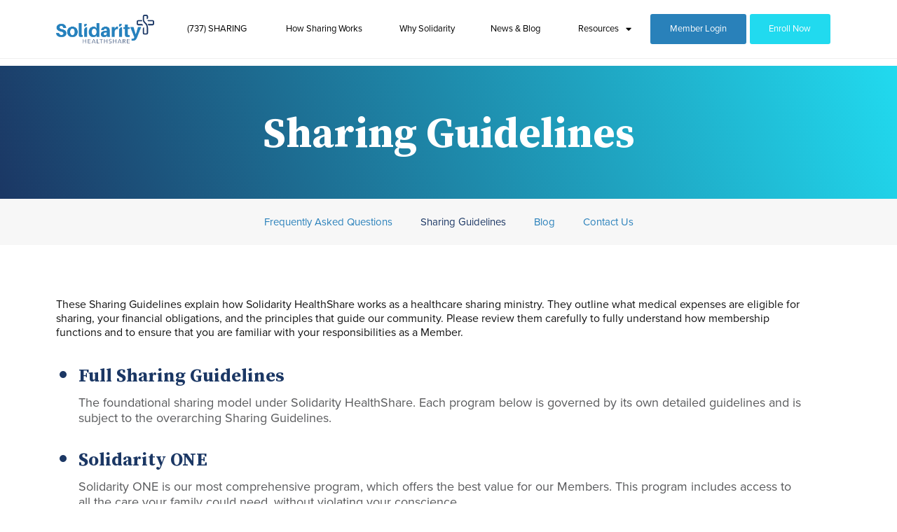

--- FILE ---
content_type: text/html; charset=UTF-8
request_url: https://solidarityhealthshare.org/sharing-guidelines/
body_size: 22802
content:
<!DOCTYPE html>
<html lang="en-US">
<head>
	<meta charset="UTF-8">
	<meta name="viewport" content="width=device-width, initial-scale=1.0, viewport-fit=cover" />		<meta name='robots' content='index, follow, max-image-preview:large, max-snippet:-1, max-video-preview:-1' />
	<style>img:is([sizes="auto" i], [sizes^="auto," i]) { contain-intrinsic-size: 3000px 1500px }</style>
	
<!-- Google Tag Manager for WordPress by gtm4wp.com -->
<script data-cfasync="false" data-pagespeed-no-defer>
	var gtm4wp_datalayer_name = "dataLayer";
	var dataLayer = dataLayer || [];
</script>
<!-- End Google Tag Manager for WordPress by gtm4wp.com -->
	<!-- This site is optimized with the Yoast SEO plugin v26.7 - https://yoast.com/wordpress/plugins/seo/ -->
	<title>Sharing Guidelines Landing Page - Solidarity HealthShare</title>
	<meta name="description" content="Solidarity HealthShare sharing guidelines includes how healthcare sharing works, what services are eligible for sharing and more." />
	<link rel="canonical" href="https://solidarityhealthshare.org/sharing-guidelines/" />
	<meta property="og:locale" content="en_US" />
	<meta property="og:type" content="article" />
	<meta property="og:title" content="Sharing Guidelines Landing Page - Solidarity HealthShare" />
	<meta property="og:description" content="Solidarity HealthShare sharing guidelines includes how healthcare sharing works, what services are eligible for sharing and more." />
	<meta property="og:url" content="https://solidarityhealthshare.org/sharing-guidelines/" />
	<meta property="og:site_name" content="Solidarity HealthShare" />
	<meta property="article:publisher" content="https://www.facebook.com/SolidarityHealthShare/" />
	<meta property="article:modified_time" content="2025-10-19T22:29:24+00:00" />
	<meta name="twitter:card" content="summary_large_image" />
	<meta name="twitter:site" content="@SolidarityHS" />
	<meta name="twitter:label1" content="Est. reading time" />
	<meta name="twitter:data1" content="3 minutes" />
	<script type="application/ld+json" class="yoast-schema-graph">{"@context":"https://schema.org","@graph":[{"@type":"WebPage","@id":"https://solidarityhealthshare.org/sharing-guidelines/","url":"https://solidarityhealthshare.org/sharing-guidelines/","name":"Sharing Guidelines Landing Page - Solidarity HealthShare","isPartOf":{"@id":"https://solidarityhealthshare.org/#website"},"datePublished":"2025-09-30T04:10:21+00:00","dateModified":"2025-10-19T22:29:24+00:00","description":"Solidarity HealthShare sharing guidelines includes how healthcare sharing works, what services are eligible for sharing and more.","breadcrumb":{"@id":"https://solidarityhealthshare.org/sharing-guidelines/#breadcrumb"},"inLanguage":"en-US","potentialAction":[{"@type":"ReadAction","target":["https://solidarityhealthshare.org/sharing-guidelines/"]}]},{"@type":"BreadcrumbList","@id":"https://solidarityhealthshare.org/sharing-guidelines/#breadcrumb","itemListElement":[{"@type":"ListItem","position":1,"name":"All FAQs","item":"https://solidarityhealthshare.org/"},{"@type":"ListItem","position":2,"name":"Sharing Guidelines Landing Page"}]},{"@type":"WebSite","@id":"https://solidarityhealthshare.org/#website","url":"https://solidarityhealthshare.org/","name":"Solidarity HealthShare","description":"A Catholic Healthcare Sharing Ministry","publisher":{"@id":"https://solidarityhealthshare.org/#organization"},"potentialAction":[{"@type":"SearchAction","target":{"@type":"EntryPoint","urlTemplate":"https://solidarityhealthshare.org/?s={search_term_string}"},"query-input":{"@type":"PropertyValueSpecification","valueRequired":true,"valueName":"search_term_string"}}],"inLanguage":"en-US"},{"@type":"Organization","@id":"https://solidarityhealthshare.org/#organization","name":"Solidarity HealthShare","url":"https://solidarityhealthshare.org/","logo":{"@type":"ImageObject","inLanguage":"en-US","@id":"https://solidarityhealthshare.org/#/schema/logo/image/","url":"https://solidarityhealthshare.org/wp-content/uploads/2018/10/SH_Logo-2Color_500x147.png","contentUrl":"https://solidarityhealthshare.org/wp-content/uploads/2018/10/SH_Logo-2Color_500x147.png","width":500,"height":147,"caption":"Solidarity HealthShare"},"image":{"@id":"https://solidarityhealthshare.org/#/schema/logo/image/"},"sameAs":["https://www.facebook.com/SolidarityHealthShare/","https://x.com/SolidarityHS","https://www.instagram.com/_solidarityhealthshare/","https://www.linkedin.com/company/solid-?trk=extra_biz_viewers_viewed","https://www.youtube.com/channel/UCMntllRycdnAxcqTkj_j8Mg"]}]}</script>
	<!-- / Yoast SEO plugin. -->


<link rel='dns-prefetch' href='//cdnjs.cloudflare.com' />
<link rel="alternate" type="application/rss+xml" title="Solidarity HealthShare &raquo; Feed" href="https://solidarityhealthshare.org/feed/" />
		<!-- This site uses the Google Analytics by MonsterInsights plugin v9.11.1 - Using Analytics tracking - https://www.monsterinsights.com/ -->
							<script src="//www.googletagmanager.com/gtag/js?id=G-Y07LJ27FM1"  data-cfasync="false" data-wpfc-render="false" async></script>
			<script data-cfasync="false" data-wpfc-render="false">
				var mi_version = '9.11.1';
				var mi_track_user = true;
				var mi_no_track_reason = '';
								var MonsterInsightsDefaultLocations = {"page_location":"https:\/\/solidarityhealthshare.org\/sharing-guidelines\/"};
								if ( typeof MonsterInsightsPrivacyGuardFilter === 'function' ) {
					var MonsterInsightsLocations = (typeof MonsterInsightsExcludeQuery === 'object') ? MonsterInsightsPrivacyGuardFilter( MonsterInsightsExcludeQuery ) : MonsterInsightsPrivacyGuardFilter( MonsterInsightsDefaultLocations );
				} else {
					var MonsterInsightsLocations = (typeof MonsterInsightsExcludeQuery === 'object') ? MonsterInsightsExcludeQuery : MonsterInsightsDefaultLocations;
				}

								var disableStrs = [
										'ga-disable-G-Y07LJ27FM1',
									];

				/* Function to detect opted out users */
				function __gtagTrackerIsOptedOut() {
					for (var index = 0; index < disableStrs.length; index++) {
						if (document.cookie.indexOf(disableStrs[index] + '=true') > -1) {
							return true;
						}
					}

					return false;
				}

				/* Disable tracking if the opt-out cookie exists. */
				if (__gtagTrackerIsOptedOut()) {
					for (var index = 0; index < disableStrs.length; index++) {
						window[disableStrs[index]] = true;
					}
				}

				/* Opt-out function */
				function __gtagTrackerOptout() {
					for (var index = 0; index < disableStrs.length; index++) {
						document.cookie = disableStrs[index] + '=true; expires=Thu, 31 Dec 2099 23:59:59 UTC; path=/';
						window[disableStrs[index]] = true;
					}
				}

				if ('undefined' === typeof gaOptout) {
					function gaOptout() {
						__gtagTrackerOptout();
					}
				}
								window.dataLayer = window.dataLayer || [];

				window.MonsterInsightsDualTracker = {
					helpers: {},
					trackers: {},
				};
				if (mi_track_user) {
					function __gtagDataLayer() {
						dataLayer.push(arguments);
					}

					function __gtagTracker(type, name, parameters) {
						if (!parameters) {
							parameters = {};
						}

						if (parameters.send_to) {
							__gtagDataLayer.apply(null, arguments);
							return;
						}

						if (type === 'event') {
														parameters.send_to = monsterinsights_frontend.v4_id;
							var hookName = name;
							if (typeof parameters['event_category'] !== 'undefined') {
								hookName = parameters['event_category'] + ':' + name;
							}

							if (typeof MonsterInsightsDualTracker.trackers[hookName] !== 'undefined') {
								MonsterInsightsDualTracker.trackers[hookName](parameters);
							} else {
								__gtagDataLayer('event', name, parameters);
							}
							
						} else {
							__gtagDataLayer.apply(null, arguments);
						}
					}

					__gtagTracker('js', new Date());
					__gtagTracker('set', {
						'developer_id.dZGIzZG': true,
											});
					if ( MonsterInsightsLocations.page_location ) {
						__gtagTracker('set', MonsterInsightsLocations);
					}
										__gtagTracker('config', 'G-Y07LJ27FM1', {"forceSSL":"true","link_attribution":"true","page_path":location.pathname + location.search + location.hash} );
										window.gtag = __gtagTracker;										(function () {
						/* https://developers.google.com/analytics/devguides/collection/analyticsjs/ */
						/* ga and __gaTracker compatibility shim. */
						var noopfn = function () {
							return null;
						};
						var newtracker = function () {
							return new Tracker();
						};
						var Tracker = function () {
							return null;
						};
						var p = Tracker.prototype;
						p.get = noopfn;
						p.set = noopfn;
						p.send = function () {
							var args = Array.prototype.slice.call(arguments);
							args.unshift('send');
							__gaTracker.apply(null, args);
						};
						var __gaTracker = function () {
							var len = arguments.length;
							if (len === 0) {
								return;
							}
							var f = arguments[len - 1];
							if (typeof f !== 'object' || f === null || typeof f.hitCallback !== 'function') {
								if ('send' === arguments[0]) {
									var hitConverted, hitObject = false, action;
									if ('event' === arguments[1]) {
										if ('undefined' !== typeof arguments[3]) {
											hitObject = {
												'eventAction': arguments[3],
												'eventCategory': arguments[2],
												'eventLabel': arguments[4],
												'value': arguments[5] ? arguments[5] : 1,
											}
										}
									}
									if ('pageview' === arguments[1]) {
										if ('undefined' !== typeof arguments[2]) {
											hitObject = {
												'eventAction': 'page_view',
												'page_path': arguments[2],
											}
										}
									}
									if (typeof arguments[2] === 'object') {
										hitObject = arguments[2];
									}
									if (typeof arguments[5] === 'object') {
										Object.assign(hitObject, arguments[5]);
									}
									if ('undefined' !== typeof arguments[1].hitType) {
										hitObject = arguments[1];
										if ('pageview' === hitObject.hitType) {
											hitObject.eventAction = 'page_view';
										}
									}
									if (hitObject) {
										action = 'timing' === arguments[1].hitType ? 'timing_complete' : hitObject.eventAction;
										hitConverted = mapArgs(hitObject);
										__gtagTracker('event', action, hitConverted);
									}
								}
								return;
							}

							function mapArgs(args) {
								var arg, hit = {};
								var gaMap = {
									'eventCategory': 'event_category',
									'eventAction': 'event_action',
									'eventLabel': 'event_label',
									'eventValue': 'event_value',
									'nonInteraction': 'non_interaction',
									'timingCategory': 'event_category',
									'timingVar': 'name',
									'timingValue': 'value',
									'timingLabel': 'event_label',
									'page': 'page_path',
									'location': 'page_location',
									'title': 'page_title',
									'referrer' : 'page_referrer',
								};
								for (arg in args) {
																		if (!(!args.hasOwnProperty(arg) || !gaMap.hasOwnProperty(arg))) {
										hit[gaMap[arg]] = args[arg];
									} else {
										hit[arg] = args[arg];
									}
								}
								return hit;
							}

							try {
								f.hitCallback();
							} catch (ex) {
							}
						};
						__gaTracker.create = newtracker;
						__gaTracker.getByName = newtracker;
						__gaTracker.getAll = function () {
							return [];
						};
						__gaTracker.remove = noopfn;
						__gaTracker.loaded = true;
						window['__gaTracker'] = __gaTracker;
					})();
									} else {
										console.log("");
					(function () {
						function __gtagTracker() {
							return null;
						}

						window['__gtagTracker'] = __gtagTracker;
						window['gtag'] = __gtagTracker;
					})();
									}
			</script>
							<!-- / Google Analytics by MonsterInsights -->
		<link rel="stylesheet" type="text/css" href="https://use.typekit.net/ryq0vot.css"><style id='classic-theme-styles-inline-css'>
/*! This file is auto-generated */
.wp-block-button__link{color:#fff;background-color:#32373c;border-radius:9999px;box-shadow:none;text-decoration:none;padding:calc(.667em + 2px) calc(1.333em + 2px);font-size:1.125em}.wp-block-file__button{background:#32373c;color:#fff;text-decoration:none}
</style>
<link rel='stylesheet' id='twenty-twenty-one-custom-color-overrides-css' href='https://solidarityhealthshare.org/wp-content/themes/solidarity/assets/css/custom-color-overrides.css?ver=2.3' media='all' />
<style id='global-styles-inline-css'>
:root{--wp--preset--aspect-ratio--square: 1;--wp--preset--aspect-ratio--4-3: 4/3;--wp--preset--aspect-ratio--3-4: 3/4;--wp--preset--aspect-ratio--3-2: 3/2;--wp--preset--aspect-ratio--2-3: 2/3;--wp--preset--aspect-ratio--16-9: 16/9;--wp--preset--aspect-ratio--9-16: 9/16;--wp--preset--color--black: #000000;--wp--preset--color--cyan-bluish-gray: #abb8c3;--wp--preset--color--white: #FFFFFF;--wp--preset--color--pale-pink: #f78da7;--wp--preset--color--vivid-red: #cf2e2e;--wp--preset--color--luminous-vivid-orange: #ff6900;--wp--preset--color--luminous-vivid-amber: #fcb900;--wp--preset--color--light-green-cyan: #7bdcb5;--wp--preset--color--vivid-green-cyan: #00d084;--wp--preset--color--pale-cyan-blue: #8ed1fc;--wp--preset--color--vivid-cyan-blue: #0693e3;--wp--preset--color--vivid-purple: #9b51e0;--wp--preset--color--dark-gray: #28303D;--wp--preset--color--gray: #39414D;--wp--preset--color--green: #D1E4DD;--wp--preset--color--blue: #D1DFE4;--wp--preset--color--purple: #D1D1E4;--wp--preset--color--red: #E4D1D1;--wp--preset--color--orange: #E4DAD1;--wp--preset--color--yellow: #EEEADD;--wp--preset--gradient--vivid-cyan-blue-to-vivid-purple: linear-gradient(135deg,rgba(6,147,227,1) 0%,rgb(155,81,224) 100%);--wp--preset--gradient--light-green-cyan-to-vivid-green-cyan: linear-gradient(135deg,rgb(122,220,180) 0%,rgb(0,208,130) 100%);--wp--preset--gradient--luminous-vivid-amber-to-luminous-vivid-orange: linear-gradient(135deg,rgba(252,185,0,1) 0%,rgba(255,105,0,1) 100%);--wp--preset--gradient--luminous-vivid-orange-to-vivid-red: linear-gradient(135deg,rgba(255,105,0,1) 0%,rgb(207,46,46) 100%);--wp--preset--gradient--very-light-gray-to-cyan-bluish-gray: linear-gradient(135deg,rgb(238,238,238) 0%,rgb(169,184,195) 100%);--wp--preset--gradient--cool-to-warm-spectrum: linear-gradient(135deg,rgb(74,234,220) 0%,rgb(151,120,209) 20%,rgb(207,42,186) 40%,rgb(238,44,130) 60%,rgb(251,105,98) 80%,rgb(254,248,76) 100%);--wp--preset--gradient--blush-light-purple: linear-gradient(135deg,rgb(255,206,236) 0%,rgb(152,150,240) 100%);--wp--preset--gradient--blush-bordeaux: linear-gradient(135deg,rgb(254,205,165) 0%,rgb(254,45,45) 50%,rgb(107,0,62) 100%);--wp--preset--gradient--luminous-dusk: linear-gradient(135deg,rgb(255,203,112) 0%,rgb(199,81,192) 50%,rgb(65,88,208) 100%);--wp--preset--gradient--pale-ocean: linear-gradient(135deg,rgb(255,245,203) 0%,rgb(182,227,212) 50%,rgb(51,167,181) 100%);--wp--preset--gradient--electric-grass: linear-gradient(135deg,rgb(202,248,128) 0%,rgb(113,206,126) 100%);--wp--preset--gradient--midnight: linear-gradient(135deg,rgb(2,3,129) 0%,rgb(40,116,252) 100%);--wp--preset--gradient--purple-to-yellow: linear-gradient(160deg, #D1D1E4 0%, #EEEADD 100%);--wp--preset--gradient--yellow-to-purple: linear-gradient(160deg, #EEEADD 0%, #D1D1E4 100%);--wp--preset--gradient--green-to-yellow: linear-gradient(160deg, #D1E4DD 0%, #EEEADD 100%);--wp--preset--gradient--yellow-to-green: linear-gradient(160deg, #EEEADD 0%, #D1E4DD 100%);--wp--preset--gradient--red-to-yellow: linear-gradient(160deg, #E4D1D1 0%, #EEEADD 100%);--wp--preset--gradient--yellow-to-red: linear-gradient(160deg, #EEEADD 0%, #E4D1D1 100%);--wp--preset--gradient--purple-to-red: linear-gradient(160deg, #D1D1E4 0%, #E4D1D1 100%);--wp--preset--gradient--red-to-purple: linear-gradient(160deg, #E4D1D1 0%, #D1D1E4 100%);--wp--preset--font-size--small: 18px;--wp--preset--font-size--medium: 20px;--wp--preset--font-size--large: 24px;--wp--preset--font-size--x-large: 42px;--wp--preset--font-size--extra-small: 16px;--wp--preset--font-size--normal: 20px;--wp--preset--font-size--extra-large: 40px;--wp--preset--font-size--huge: 96px;--wp--preset--font-size--gigantic: 144px;--wp--preset--spacing--20: 0.44rem;--wp--preset--spacing--30: 0.67rem;--wp--preset--spacing--40: 1rem;--wp--preset--spacing--50: 1.5rem;--wp--preset--spacing--60: 2.25rem;--wp--preset--spacing--70: 3.38rem;--wp--preset--spacing--80: 5.06rem;--wp--preset--shadow--natural: 6px 6px 9px rgba(0, 0, 0, 0.2);--wp--preset--shadow--deep: 12px 12px 50px rgba(0, 0, 0, 0.4);--wp--preset--shadow--sharp: 6px 6px 0px rgba(0, 0, 0, 0.2);--wp--preset--shadow--outlined: 6px 6px 0px -3px rgba(255, 255, 255, 1), 6px 6px rgba(0, 0, 0, 1);--wp--preset--shadow--crisp: 6px 6px 0px rgba(0, 0, 0, 1);}:where(.is-layout-flex){gap: 0.5em;}:where(.is-layout-grid){gap: 0.5em;}body .is-layout-flex{display: flex;}.is-layout-flex{flex-wrap: wrap;align-items: center;}.is-layout-flex > :is(*, div){margin: 0;}body .is-layout-grid{display: grid;}.is-layout-grid > :is(*, div){margin: 0;}:where(.wp-block-columns.is-layout-flex){gap: 2em;}:where(.wp-block-columns.is-layout-grid){gap: 2em;}:where(.wp-block-post-template.is-layout-flex){gap: 1.25em;}:where(.wp-block-post-template.is-layout-grid){gap: 1.25em;}.has-black-color{color: var(--wp--preset--color--black) !important;}.has-cyan-bluish-gray-color{color: var(--wp--preset--color--cyan-bluish-gray) !important;}.has-white-color{color: var(--wp--preset--color--white) !important;}.has-pale-pink-color{color: var(--wp--preset--color--pale-pink) !important;}.has-vivid-red-color{color: var(--wp--preset--color--vivid-red) !important;}.has-luminous-vivid-orange-color{color: var(--wp--preset--color--luminous-vivid-orange) !important;}.has-luminous-vivid-amber-color{color: var(--wp--preset--color--luminous-vivid-amber) !important;}.has-light-green-cyan-color{color: var(--wp--preset--color--light-green-cyan) !important;}.has-vivid-green-cyan-color{color: var(--wp--preset--color--vivid-green-cyan) !important;}.has-pale-cyan-blue-color{color: var(--wp--preset--color--pale-cyan-blue) !important;}.has-vivid-cyan-blue-color{color: var(--wp--preset--color--vivid-cyan-blue) !important;}.has-vivid-purple-color{color: var(--wp--preset--color--vivid-purple) !important;}.has-black-background-color{background-color: var(--wp--preset--color--black) !important;}.has-cyan-bluish-gray-background-color{background-color: var(--wp--preset--color--cyan-bluish-gray) !important;}.has-white-background-color{background-color: var(--wp--preset--color--white) !important;}.has-pale-pink-background-color{background-color: var(--wp--preset--color--pale-pink) !important;}.has-vivid-red-background-color{background-color: var(--wp--preset--color--vivid-red) !important;}.has-luminous-vivid-orange-background-color{background-color: var(--wp--preset--color--luminous-vivid-orange) !important;}.has-luminous-vivid-amber-background-color{background-color: var(--wp--preset--color--luminous-vivid-amber) !important;}.has-light-green-cyan-background-color{background-color: var(--wp--preset--color--light-green-cyan) !important;}.has-vivid-green-cyan-background-color{background-color: var(--wp--preset--color--vivid-green-cyan) !important;}.has-pale-cyan-blue-background-color{background-color: var(--wp--preset--color--pale-cyan-blue) !important;}.has-vivid-cyan-blue-background-color{background-color: var(--wp--preset--color--vivid-cyan-blue) !important;}.has-vivid-purple-background-color{background-color: var(--wp--preset--color--vivid-purple) !important;}.has-black-border-color{border-color: var(--wp--preset--color--black) !important;}.has-cyan-bluish-gray-border-color{border-color: var(--wp--preset--color--cyan-bluish-gray) !important;}.has-white-border-color{border-color: var(--wp--preset--color--white) !important;}.has-pale-pink-border-color{border-color: var(--wp--preset--color--pale-pink) !important;}.has-vivid-red-border-color{border-color: var(--wp--preset--color--vivid-red) !important;}.has-luminous-vivid-orange-border-color{border-color: var(--wp--preset--color--luminous-vivid-orange) !important;}.has-luminous-vivid-amber-border-color{border-color: var(--wp--preset--color--luminous-vivid-amber) !important;}.has-light-green-cyan-border-color{border-color: var(--wp--preset--color--light-green-cyan) !important;}.has-vivid-green-cyan-border-color{border-color: var(--wp--preset--color--vivid-green-cyan) !important;}.has-pale-cyan-blue-border-color{border-color: var(--wp--preset--color--pale-cyan-blue) !important;}.has-vivid-cyan-blue-border-color{border-color: var(--wp--preset--color--vivid-cyan-blue) !important;}.has-vivid-purple-border-color{border-color: var(--wp--preset--color--vivid-purple) !important;}.has-vivid-cyan-blue-to-vivid-purple-gradient-background{background: var(--wp--preset--gradient--vivid-cyan-blue-to-vivid-purple) !important;}.has-light-green-cyan-to-vivid-green-cyan-gradient-background{background: var(--wp--preset--gradient--light-green-cyan-to-vivid-green-cyan) !important;}.has-luminous-vivid-amber-to-luminous-vivid-orange-gradient-background{background: var(--wp--preset--gradient--luminous-vivid-amber-to-luminous-vivid-orange) !important;}.has-luminous-vivid-orange-to-vivid-red-gradient-background{background: var(--wp--preset--gradient--luminous-vivid-orange-to-vivid-red) !important;}.has-very-light-gray-to-cyan-bluish-gray-gradient-background{background: var(--wp--preset--gradient--very-light-gray-to-cyan-bluish-gray) !important;}.has-cool-to-warm-spectrum-gradient-background{background: var(--wp--preset--gradient--cool-to-warm-spectrum) !important;}.has-blush-light-purple-gradient-background{background: var(--wp--preset--gradient--blush-light-purple) !important;}.has-blush-bordeaux-gradient-background{background: var(--wp--preset--gradient--blush-bordeaux) !important;}.has-luminous-dusk-gradient-background{background: var(--wp--preset--gradient--luminous-dusk) !important;}.has-pale-ocean-gradient-background{background: var(--wp--preset--gradient--pale-ocean) !important;}.has-electric-grass-gradient-background{background: var(--wp--preset--gradient--electric-grass) !important;}.has-midnight-gradient-background{background: var(--wp--preset--gradient--midnight) !important;}.has-small-font-size{font-size: var(--wp--preset--font-size--small) !important;}.has-medium-font-size{font-size: var(--wp--preset--font-size--medium) !important;}.has-large-font-size{font-size: var(--wp--preset--font-size--large) !important;}.has-x-large-font-size{font-size: var(--wp--preset--font-size--x-large) !important;}
:where(.wp-block-post-template.is-layout-flex){gap: 1.25em;}:where(.wp-block-post-template.is-layout-grid){gap: 1.25em;}
:where(.wp-block-columns.is-layout-flex){gap: 2em;}:where(.wp-block-columns.is-layout-grid){gap: 2em;}
:root :where(.wp-block-pullquote){font-size: 1.5em;line-height: 1.6;}
</style>
<link rel='stylesheet' id='bodhi-svgs-attachment-css' href='https://solidarityhealthshare.org/wp-content/plugins/svg-support/css/svgs-attachment.css' media='all' />
<link rel='stylesheet' id='affwp-forms-css' href='https://solidarityhealthshare.org/wp-content/plugins/affiliate-wp/assets/css/forms.min.css?ver=2.30.2' media='all' />
<link rel='stylesheet' id='dashicons-css' href='https://solidarityhealthshare.org/wp-includes/css/dashicons.min.css?ver=6.8.3' media='all' />
<link rel='stylesheet' id='twenty-twenty-one-style-css' href='https://solidarityhealthshare.org/wp-content/themes/solidarity/style.css?ver=2.3' media='all' />
<link rel='stylesheet' id='twenty-twenty-one-print-style-css' href='https://solidarityhealthshare.org/wp-content/themes/solidarity/assets/css/print.css?ver=2.3' media='print' />
<link rel='stylesheet' id='my-theme-extra-style-css' href='https://solidarityhealthshare.org/wp-content/themes/solidarity/assets/css/custom.css?ver=1760897502' media='all' />
<link rel='stylesheet' id='elementor-frontend-css' href='https://solidarityhealthshare.org/wp-content/uploads/elementor/css/custom-frontend.min.css?ver=1754266861' media='all' />
<link rel='stylesheet' id='widget-image-css' href='https://solidarityhealthshare.org/wp-content/plugins/elementor/assets/css/widget-image.min.css?ver=3.30.4' media='all' />
<link rel='stylesheet' id='widget-nav-menu-css' href='https://solidarityhealthshare.org/wp-content/uploads/elementor/css/custom-pro-widget-nav-menu.min.css?ver=1754266862' media='all' />
<link rel='stylesheet' id='e-sticky-css' href='https://solidarityhealthshare.org/wp-content/plugins/elementor-pro/assets/css/modules/sticky.min.css?ver=3.30.1' media='all' />
<link rel='stylesheet' id='elementor-icons-css' href='https://solidarityhealthshare.org/wp-content/plugins/elementor/assets/lib/eicons/css/elementor-icons.min.css?ver=5.43.0' media='all' />
<link rel='stylesheet' id='elementor-post-3210-css' href='https://solidarityhealthshare.org/wp-content/uploads/elementor/css/post-3210.css?ver=1754266862' media='all' />
<link rel='stylesheet' id='font-awesome-5-all-css' href='https://solidarityhealthshare.org/wp-content/plugins/elementor/assets/lib/font-awesome/css/all.min.css?ver=3.30.4' media='all' />
<link rel='stylesheet' id='font-awesome-4-shim-css' href='https://solidarityhealthshare.org/wp-content/plugins/elementor/assets/lib/font-awesome/css/v4-shims.min.css?ver=3.30.4' media='all' />
<link rel='stylesheet' id='elementor-post-9674-css' href='https://solidarityhealthshare.org/wp-content/uploads/elementor/css/post-9674.css?ver=1760912965' media='all' />
<link rel='stylesheet' id='elementor-post-13-css' href='https://solidarityhealthshare.org/wp-content/uploads/elementor/css/post-13.css?ver=1754266862' media='all' />
<link rel='stylesheet' id='elementor-post-210-css' href='https://solidarityhealthshare.org/wp-content/uploads/elementor/css/post-210.css?ver=1760720122' media='all' />
<link rel='stylesheet' id='eael-general-css' href='https://solidarityhealthshare.org/wp-content/plugins/essential-addons-for-elementor-lite/assets/front-end/css/view/general.min.css?ver=6.2.2' media='all' />
<link rel='stylesheet' id='elementor-icons-shared-0-css' href='https://solidarityhealthshare.org/wp-content/plugins/elementor/assets/lib/font-awesome/css/fontawesome.min.css?ver=5.15.3' media='all' />
<link rel='stylesheet' id='elementor-icons-fa-solid-css' href='https://solidarityhealthshare.org/wp-content/plugins/elementor/assets/lib/font-awesome/css/solid.min.css?ver=5.15.3' media='all' />
<script src="https://solidarityhealthshare.org/wp-content/plugins/google-analytics-for-wordpress/assets/js/frontend-gtag.min.js?ver=9.11.1" id="monsterinsights-frontend-script-js" async data-wp-strategy="async"></script>
<script data-cfasync="false" data-wpfc-render="false" id='monsterinsights-frontend-script-js-extra'>var monsterinsights_frontend = {"js_events_tracking":"true","download_extensions":"doc,pdf,ppt,zip,xls,docx,pptx,xlsx","inbound_paths":"[]","home_url":"https:\/\/solidarityhealthshare.org","hash_tracking":"true","v4_id":"G-Y07LJ27FM1"};</script>
<script src="https://solidarityhealthshare.org/wp-includes/js/jquery/jquery.min.js?ver=3.7.1" id="jquery-core-js"></script>
<script src="https://solidarityhealthshare.org/wp-includes/js/jquery/jquery-migrate.min.js?ver=3.4.1" id="jquery-migrate-js"></script>
<script id="jquery-cookie-js-extra">
var affwp_scripts = {"ajaxurl":"https:\/\/solidarityhealthshare.org\/wp-admin\/admin-ajax.php"};
</script>
<script src="https://solidarityhealthshare.org/wp-content/plugins/affiliate-wp/assets/js/jquery.cookie.min.js?ver=1.4.0" id="jquery-cookie-js"></script>
<script id="affwp-tracking-js-extra">
var affwp_debug_vars = {"integrations":{"elementor":"Elementor","gravityforms":"Gravity Forms"},"version":"2.30.2","currency":"USD","ref_cookie":"wp-affwp_ref","visit_cookie":"wp-affwp_ref_visit_id","campaign_cookie":"wp-affwp_campaign"};
</script>
<script src="https://solidarityhealthshare.org/wp-content/plugins/affiliate-wp/assets/js/tracking.min.js?ver=2.30.2" id="affwp-tracking-js"></script>
<script src="https://solidarityhealthshare.org/wp-content/plugins/elementor/assets/lib/font-awesome/js/v4-shims.min.js?ver=3.30.4" id="font-awesome-4-shim-js"></script>
<script src="//cdnjs.cloudflare.com/ajax/libs/jquery-easing/1.4.1/jquery.easing.min.js?ver=6.8.3" id="jquery-easing-js"></script>
<link rel="https://api.w.org/" href="https://solidarityhealthshare.org/wp-json/" /><link rel="alternate" title="JSON" type="application/json" href="https://solidarityhealthshare.org/wp-json/wp/v2/pages/9674" /><meta name="generator" content="WordPress 6.8.3" />
<link rel='shortlink' href='https://solidarityhealthshare.org/?p=9674' />
<link rel="alternate" title="oEmbed (JSON)" type="application/json+oembed" href="https://solidarityhealthshare.org/wp-json/oembed/1.0/embed?url=https%3A%2F%2Fsolidarityhealthshare.org%2Fsharing-guidelines%2F" />
<link rel="alternate" title="oEmbed (XML)" type="text/xml+oembed" href="https://solidarityhealthshare.org/wp-json/oembed/1.0/embed?url=https%3A%2F%2Fsolidarityhealthshare.org%2Fsharing-guidelines%2F&#038;format=xml" />
<!-- start Simple Custom CSS and JS -->
<style>
h2, h3, h4, h5, h6 {
  font-family: "proxima-nova", sans-serif;
}

</style>
<!-- end Simple Custom CSS and JS -->
<style id="essential-blocks-global-styles">
            :root {
                --eb-global-primary-color: #101828;
--eb-global-secondary-color: #475467;
--eb-global-tertiary-color: #98A2B3;
--eb-global-text-color: #475467;
--eb-global-heading-color: #1D2939;
--eb-global-link-color: #444CE7;
--eb-global-background-color: #F9FAFB;
--eb-global-button-text-color: #FFFFFF;
--eb-global-button-background-color: #101828;
--eb-gradient-primary-color: linear-gradient(90deg, hsla(259, 84%, 78%, 1) 0%, hsla(206, 67%, 75%, 1) 100%);
--eb-gradient-secondary-color: linear-gradient(90deg, hsla(18, 76%, 85%, 1) 0%, hsla(203, 69%, 84%, 1) 100%);
--eb-gradient-tertiary-color: linear-gradient(90deg, hsla(248, 21%, 15%, 1) 0%, hsla(250, 14%, 61%, 1) 100%);
--eb-gradient-background-color: linear-gradient(90deg, rgb(250, 250, 250) 0%, rgb(233, 233, 233) 49%, rgb(244, 243, 243) 100%);

                --eb-tablet-breakpoint: 1024px;
--eb-mobile-breakpoint: 767px;

            }
            
            
        </style><!-- Google tag (gtag.js) -->
<script async src="https://www.googletagmanager.com/gtag/js?id=G-LNC52M7DLY"></script>
<script>
  window.dataLayer = window.dataLayer || [];
  function gtag(){dataLayer.push(arguments);}
  gtag('js', new Date());

  gtag('config', 'G-LNC52M7DLY');
</script>

<!-- Google Tag Manager -->
<script>(function(w,d,s,l,i){w[l]=w[l]||[];w[l].push({'gtm.start':
new Date().getTime(),event:'gtm.js'});var f=d.getElementsByTagName(s)[0],
j=d.createElement(s),dl=l!='dataLayer'?'&l='+l:'';j.async=true;j.src=
'https://www.googletagmanager.com/gtm.js?id='+i+dl;f.parentNode.insertBefore(j,f);
})(window,document,'script','dataLayer','GTM-K5HP7R8Q');</script>
<!-- End Google Tag Manager -->
	
<!-- Google tag (gtag.js) event -->
<script>
  gtag('event', 'convertflow_form_submission', {
    // <event_parameters>
  });
</script>
<!-- Meta Pixel Code -->
<script>
!function(f,b,e,v,n,t,s)
{if(f.fbq)return;n=f.fbq=function(){n.callMethod?
n.callMethod.apply(n,arguments):n.queue.push(arguments)};
if(!f._fbq)f._fbq=n;n.push=n;n.loaded=!0;n.version='2.0';
n.queue=[];t=b.createElement(e);t.async=!0;
t.src=v;s=b.getElementsByTagName(e)[0];
s.parentNode.insertBefore(t,s)}(window, document,'script',
'https://connect.facebook.net/en_US/fbevents.js');
fbq('init', '6754902034529741');
fbq('track', 'PageView');
</script>
<noscript><img height="1" width="1" style="display:none"
src="https://www.facebook.com/tr?id=6754902034529741&ev=PageView&noscript=1"
/></noscript>
<!-- End Meta Pixel Code -->

<!-- Twitter conversion tracking base code -->
<script>
!function(e,t,n,s,u,a){e.twq||(s=e.twq=function(){s.exe?s.exe.apply(s,arguments):s.queue.push(arguments);
},s.version='1.1',s.queue=[],u=t.createElement(n),u.async=!0,u.src='https://static.ads-twitter.com/uwt.js',
a=t.getElementsByTagName(n)[0],a.parentNode.insertBefore(u,a))}(window,document,'script');
twq('config','onz2f');
</script>
<!-- End Twitter conversion tracking base code -->

<meta name="facebook-domain-verification" content="ogjq9mcrxrkgy4njx595f162b17wkb" />

<!-- TrustBox script -->
<script type="text/javascript" src="//widget.trustpilot.com/bootstrap/v5/tp.widget.bootstrap.min.js" async></script>
<!-- End TrustBox script -->

<script type="text/javascript" src=https://nh375.infusionsoft.app/app/webTracking/getTrackingCode></script>

<script type="text/javascript" src=https://nh375.infusionsoft.app/app/webTracking/getTrackingCode<https://linkprotect.cudasvc.com/url?a=https%3a%2f%2fnh375.infusionsoft.app%2fapp%2fwebTracking%2fgetTrackingCode&c=E,1,S_RfZ0Fun9ykFKg0myi_Fqx75g51pd1ecY6v13A3Ws1B0Ec3rf5bbMvAsqVAKSi9DufitArnGBghbuphb_8K6z5BsmE1dOWgOgr0vZrvK7pux9RQZKHGDpSLQw,,&typo=1>></script>

<!-- Facebook Pixel Code -->
<script>
!function(f,b,e,v,n,t,s)
{if(f.fbq)return;n=f.fbq=function(){n.callMethod?
n.callMethod.apply(n,arguments):n.queue.push(arguments)};
if(!f._fbq)f._fbq=n;n.push=n;n.loaded=!0;n.version='2.0';
n.queue=[];t=b.createElement(e);t.async=!0;
t.src=v;s=b.getElementsByTagName(e)[0];
s.parentNode.insertBefore(t,s)}(window,document,'script',
'https://connect.facebook.net/en_US/fbevents.js');
fbq('init', '452599384912033'); 
fbq('track', 'PageView');
</script>
<noscript>
<img height="1" width="1" 
src="https://www.facebook.com/tr?id=452599384912033&ev=PageView
&noscript=1"/>
</noscript>
<!-- End Facebook Pixel Code  -->

<script defer src="https://cdn.pimms.io/analytics/script.detection.js"></script>		<script type="text/javascript">
		var AFFWP = AFFWP || {};
		AFFWP.referral_var = 'affref';
		AFFWP.expiration = 30;
		AFFWP.debug = 0;


		AFFWP.referral_credit_last = 0;
		</script>
		<style>.affwp-leaderboard p{font-size:80%;color:#999;}</style>
				<style>#affwp-affiliate-dashboard-order-details td{vertical-align: top;}</style>
		
<!-- Google Tag Manager for WordPress by gtm4wp.com -->
<!-- GTM Container placement set to automatic -->
<script data-cfasync="false" data-pagespeed-no-defer>
	var dataLayer_content = {"pagePostType":"page","pagePostType2":"single-page","pagePostAuthor":"Mark"};
	dataLayer.push( dataLayer_content );
</script>
<script data-cfasync="false" data-pagespeed-no-defer>
(function(w,d,s,l,i){w[l]=w[l]||[];w[l].push({'gtm.start':
new Date().getTime(),event:'gtm.js'});var f=d.getElementsByTagName(s)[0],
j=d.createElement(s),dl=l!='dataLayer'?'&l='+l:'';j.async=true;j.src=
'//www.googletagmanager.com/gtm.js?id='+i+dl;f.parentNode.insertBefore(j,f);
})(window,document,'script','dataLayer','GTM-MBZKK43');
</script>
<!-- End Google Tag Manager for WordPress by gtm4wp.com -->
		<script>
		(function(h,o,t,j,a,r){
			h.hj=h.hj||function(){(h.hj.q=h.hj.q||[]).push(arguments)};
			h._hjSettings={hjid:2027731,hjsv:5};
			a=o.getElementsByTagName('head')[0];
			r=o.createElement('script');r.async=1;
			r.src=t+h._hjSettings.hjid+j+h._hjSettings.hjsv;
			a.appendChild(r);
		})(window,document,'//static.hotjar.com/c/hotjar-','.js?sv=');
		</script>
		<meta name="generator" content="speculation-rules 1.6.0">
<meta name="generator" content="Elementor 3.30.4; features: additional_custom_breakpoints; settings: css_print_method-external, google_font-enabled, font_display-auto">
			<style>
				.e-con.e-parent:nth-of-type(n+4):not(.e-lazyloaded):not(.e-no-lazyload),
				.e-con.e-parent:nth-of-type(n+4):not(.e-lazyloaded):not(.e-no-lazyload) * {
					background-image: none !important;
				}
				@media screen and (max-height: 1024px) {
					.e-con.e-parent:nth-of-type(n+3):not(.e-lazyloaded):not(.e-no-lazyload),
					.e-con.e-parent:nth-of-type(n+3):not(.e-lazyloaded):not(.e-no-lazyload) * {
						background-image: none !important;
					}
				}
				@media screen and (max-height: 640px) {
					.e-con.e-parent:nth-of-type(n+2):not(.e-lazyloaded):not(.e-no-lazyload),
					.e-con.e-parent:nth-of-type(n+2):not(.e-lazyloaded):not(.e-no-lazyload) * {
						background-image: none !important;
					}
				}
			</style>
			<link rel="icon" href="https://solidarityhealthshare.org/wp-content/uploads/2020/04/cropped-SH_Logo_Favicon-32x32.png" sizes="32x32" />
<link rel="icon" href="https://solidarityhealthshare.org/wp-content/uploads/2020/04/cropped-SH_Logo_Favicon-192x192.png" sizes="192x192" />
<link rel="apple-touch-icon" href="https://solidarityhealthshare.org/wp-content/uploads/2020/04/cropped-SH_Logo_Favicon-180x180.png" />
<meta name="msapplication-TileImage" content="https://solidarityhealthshare.org/wp-content/uploads/2020/04/cropped-SH_Logo_Favicon-270x270.png" />
		<style id="wp-custom-css">
			.elementor-location-header section {
	padding-top: 10px;
	padding-bottom: 10px;
}

.elementor-location-footer section {
	padding-bottom: 0;
}

.elementor-13 .elementor-element.elementor-element-dc164cf .elementor-nav-menu--main .elementor-item {
	
}
/* BEGIN :: BLOG POST CSS */
.single-post ul, 
.single-post li {
	color: #58595B;
}

.single-post h2,
.single-post h3 {
  scroll-margin-top: 80px !important; /* Offset for smooth scrolling */
}

.single-post :target {
	scroll-padding-top: 80px !important;  /* Offset for smooth scrolling */
}

.elementor-posts-container.elementor-has-item-ratio .elementor-post__thumbnail img {
	transform: scale(1.00) translate(-50%, -50%);
}

/* END :: BLOG POST CSS */

/* BEGIN :: FAQ CSS */
.single-faq  .elementor-widget-theme-post-content {
    color: #58595B !important;
}

.single-faq  .elementor-widget-theme-post-content ol,
.single-faq  .elementor-widget-theme-post-content ol li,
.single-faq  .elementor-widget-theme-post-content ul,
.single-faq  .elementor-widget-theme-post-content ul li {
    color: #58595B !important;
}
/* END :: FAQ CSS */

@media screen and (min-width: 1025px) {
  .menu-item-2521 a:link, .menu-item-2521 a:visited, .menu-item-2521 a:active {
    background-color: #2981BA;
    color: #fff !important;
    border-radius: 3px;
    border: 2px solid #2981BA;
  }
}

@media screen and (min-width: 1025px) {
  .menu-enroll a:link, .menu-enroll a:visited, .menu-enroll a:active {
    background-color: #21daef;
    color: #fff !important;
    border-radius: 3px;
    border: 2px solid #21daef;
		margin-left: 5px!important;
  }
}

section {
	padding-top:0;
	padding-bottom:0;
}

.elementor-posts-container.elementor-has-item-ratio .elementor-post__thumbnail img {
	height: auto !important;
}

ol, ul {
	padding-top: 0.5rem;
  padding-left: 2rem;
}

@media screen and (max-width: 767px) {
	.altern-logo-footer {
		margin: 20px 0 0 !important;
	}
}

.nav-right {
	display:flex;
}

.nav-right span {
	justify-content: space-between;
	display: flex;
	align-items: center;
}
.nav-right span a{
	color: #2981BA;
}

.nav-right-button.call-button a {
	background: #2981BA;
  border-color: #2981BA;
  color: #fff;
	border-radius: 10px;
	float: right;
	padding: 12px 25px;
	margin-left:15px;
}

@media screen and (max-width: 767px) {
	.nav-right span {
		display: none;
	}
}

.home section {
	padding: 100px 0;
}

.elementor-location-header section{
	padding: 5px 0;
}

.elementor-location-footer section {
	padding: 0;
}

.color-white, .color-white p {
	color: #fff!important;
}

.sharing-guidelines li {
  padding: 0;
  margin: 0;
  font-family: "source-serif-pro", serif;
  font-size: 30px;
  color: #1B3764!important;
}

.comparative-table-questions-section {
	min-height: 400px!important;
}

#cta_182126 .cf-section-container[data-section-id="2258203"] {
	padding-left: 0px !important;
  padding-right: 0px !important;
  padding-top: 0px !important;
  padding-bottom: 0px !important;
}

.hide {
	display: none!important;
}

.cf-cta-snippet .cta182126 {
	width: 100%!important;
	max-width: 100%!important;
}

/* BEGIN :: Sharing Guidelines CSS */

.sharing-guidelines .upper-roman li {
  scroll-margin-top: 80px !important; /* Offset for smooth scrolling */
}

.hide {
	display: none!important;
}

.page-id-7357 .elementor-icon i.fa-check-circle {
    color: #198754 !important;
}

.display-none {
	display: none!important;
}

.sharing-guidelines li {
	padding: 5px 0;
}

.sharing-guidelines p {
        font-size: 18px;
	    font-family: var(--e-global-typography-text-font-family), "proxima-nova", sans-serif;
    }

.sharing-guidelines h3 {
	padding-bottom: 10px!important;
	margin-top: 10px!important;
}

.sharing-guidelines h2 {
    font-family: "source-serif-pro", serif;
    font-size: 26px;
    color: #1B3764;
    padding: 20px 0 10px 0;
    margin: 0;
 
}

.sharing-guidelines h2 a {
	    color: #1B3764!important;
}

.sharing-guidelines h2 a:hover, .sharing-guidelines h2 a:focus {
	    color: #1B3764!important;
			text-decoration: underline;
}

.sharing-guidelines h3,
.sharing-guidelines li li {
    font-family: "source-serif-pro", serif;
    font-size: 24px;
    font-weight: 700;
    color: #1B3764;
    margin: 20px 0 0;
    padding:0;
}

.sharing-guidelines ol li::marker {
  color: #1B3764;
  font-size: 1.3rem;
	font-weight: bold; /* Makes the marker slightly larger than the text */
	font-family: "source-serif-pro", serif;
}

.upper-roman, .upper-roman li::marker{
	list-style-type: upper-roman;
	font-size: 1.5rem!important;
}

.upper-alpha, .upper-alpha li::marker{
	list-style-type: upper-alpha;
	font-size: 1.5rem!important;
}

.decimal, .decimal li::marker {
	list-style-type: decimal;
		font-size: 1.2rem!important;
}

.lower-alpha, .lower-alpha li::marker {
	list-style-type: lower-alpha;
	font-size: 1.2rem!important;
}

.sharing-guidelines sup {
    font-size: .7em;
}

sup, sub {
  vertical-align: baseline;
  position: relative;
  top: -0.4em;
}

@media screen and (max-width: 768px) {
    .sharing-guidelines p {
        font-size: 15px;
			    font-family: var(--e-global-typography-text-font-family), "proxima-nova", sans-serif;
    }
    
    .sharing-guidelines li,
    .sharing-guidelines h2 {
        font-size: 22px;
    }
    .sharing-guidelines h3,
.sharing-guidelines li li {
    font-size: 20px;
}

.sharing-guidelines h4,
.sharing-guidelines li li li,
.sharing-guidelines #X li {
    font-size: 18px;
}

}

/* END :: Sharing Guidelines CSS */

#sharable-calculator-root {
font-family: var(--e-global-typography-text-font-family), "proxima-nova", sans-serif !important;
}
.bg-white.px-4.py-0.font-\[Poppins\].app-container {
	font-family: var(--e-global-typography-text-font-family), "proxima-nova", sans-serif !important;
}
.app-container {
font-family: var(--e-global-typography-text-font-family), "proxima-nova", sans-serif !important;
}

		</style>
		</head>
<body class="wp-singular page-template page-template-elementor_header_footer page page-id-9674 page-parent wp-custom-logo wp-embed-responsive wp-theme-solidarity is-light-theme no-js singular no-widgets elementor-default elementor-template-full-width elementor-kit-3210 elementor-page elementor-page-9674">
<!-- Google Tag Manager (noscript) -->
<noscript><iframe src="https://www.googletagmanager.com/ns.html?id=GTM-K5HP7R8Q"
height="0" width="0" style="display:none;visibility:hidden"></iframe></noscript>
<!-- End Google Tag Manager (noscript) -->
<!-- GTM Container placement set to automatic -->
<!-- Google Tag Manager (noscript) -->
				<noscript><iframe src="https://www.googletagmanager.com/ns.html?id=GTM-MBZKK43" height="0" width="0" style="display:none;visibility:hidden" aria-hidden="true"></iframe></noscript>
<!-- End Google Tag Manager (noscript) -->		<div data-elementor-type="header" data-elementor-id="13" class="elementor elementor-13 elementor-location-header" data-elementor-post-type="elementor_library">
					<section data-particle_enable="false" data-particle-mobile-disabled="false" class="elementor-section elementor-top-section elementor-element elementor-element-f426434 elementor-section-stretched elementor-section-content-middle elementor-section-boxed elementor-section-height-default elementor-section-height-default" data-id="f426434" data-element_type="section" data-settings="{&quot;stretch_section&quot;:&quot;section-stretched&quot;,&quot;background_background&quot;:&quot;classic&quot;,&quot;sticky&quot;:&quot;top&quot;,&quot;sticky_on&quot;:[&quot;desktop&quot;,&quot;tablet&quot;,&quot;mobile&quot;],&quot;sticky_offset&quot;:0,&quot;sticky_effects_offset&quot;:0,&quot;sticky_anchor_link_offset&quot;:0}">
						<div class="elementor-container elementor-column-gap-no">
					<div class="elementor-column elementor-col-100 elementor-top-column elementor-element elementor-element-155d39a" data-id="155d39a" data-element_type="column">
			<div class="elementor-widget-wrap elementor-element-populated">
						<section data-particle_enable="false" data-particle-mobile-disabled="false" class="elementor-section elementor-inner-section elementor-element elementor-element-e7112d1 elementor-section-content-middle elementor-section-boxed elementor-section-height-default elementor-section-height-default" data-id="e7112d1" data-element_type="section">
						<div class="elementor-container elementor-column-gap-default">
					<div class="elementor-column elementor-col-50 elementor-inner-column elementor-element elementor-element-68d776a" data-id="68d776a" data-element_type="column">
			<div class="elementor-widget-wrap elementor-element-populated">
						<div class="elementor-element elementor-element-65fb9f7 elementor-widget elementor-widget-theme-site-logo elementor-widget-image" data-id="65fb9f7" data-element_type="widget" data-widget_type="theme-site-logo.default">
				<div class="elementor-widget-container">
											<a href="https://solidarityhealthshare.org">
			<img fetchpriority="high" width="500" height="147" src="https://solidarityhealthshare.org/wp-content/uploads/2018/10/SH_Logo-2Color_500x147.png" class="attachment-full size-full wp-image-2532" alt="" srcset="https://solidarityhealthshare.org/wp-content/uploads/2018/10/SH_Logo-2Color_500x147.png 500w, https://solidarityhealthshare.org/wp-content/uploads/2018/10/SH_Logo-2Color_500x147-300x88.png 300w" sizes="(max-width: 500px) 100vw, 500px" style="width:100%;height:29.4%;max-width:500px" />				</a>
											</div>
				</div>
					</div>
		</div>
				<div class="elementor-column elementor-col-50 elementor-inner-column elementor-element elementor-element-9545a55" data-id="9545a55" data-element_type="column">
			<div class="elementor-widget-wrap elementor-element-populated">
						<div class="elementor-element elementor-element-dc164cf elementor-nav-menu__align-justify elementor-nav-menu--stretch elementor-nav-menu--dropdown-tablet elementor-nav-menu__text-align-aside elementor-nav-menu--toggle elementor-nav-menu--burger elementor-widget elementor-widget-nav-menu" data-id="dc164cf" data-element_type="widget" data-settings="{&quot;full_width&quot;:&quot;stretch&quot;,&quot;layout&quot;:&quot;horizontal&quot;,&quot;submenu_icon&quot;:{&quot;value&quot;:&quot;&lt;i class=\&quot;fas fa-caret-down\&quot;&gt;&lt;\/i&gt;&quot;,&quot;library&quot;:&quot;fa-solid&quot;},&quot;toggle&quot;:&quot;burger&quot;}" data-widget_type="nav-menu.default">
				<div class="elementor-widget-container">
								<nav aria-label="Menu" class="elementor-nav-menu--main elementor-nav-menu__container elementor-nav-menu--layout-horizontal e--pointer-none">
				<ul id="menu-1-dc164cf" class="elementor-nav-menu"><li class="menu-phone menu-item menu-item-type-custom menu-item-object-custom menu-item-1454"><a href="tel:7377427464" class="elementor-item">(737) SHARING</a></li>
<li class="menu-how menu-item menu-item-type-post_type menu-item-object-page menu-item-1448"><a href="https://solidarityhealthshare.org/how-health-sharing-works/" class="elementor-item">How Sharing Works</a></li>
<li class="menu-item menu-item-type-post_type menu-item-object-page menu-item-2719"><a href="https://solidarityhealthshare.org/why-choose-solidarity-healthshare/" class="elementor-item">Why Solidarity</a></li>
<li class="menu-item menu-item-type-post_type menu-item-object-page menu-item-2185"><a href="https://solidarityhealthshare.org/blog/" class="elementor-item">News &#038; Blog</a></li>
<li class="menu-resources menu-item menu-item-type-custom menu-item-object-custom current-menu-ancestor current-menu-parent menu-item-has-children menu-item-2184"><a href="#" class="elementor-item elementor-item-anchor">Resources</a>
<ul class="sub-menu elementor-nav-menu--dropdown">
	<li class="menu-faq menu-item menu-item-type-post_type menu-item-object-page menu-item-1450"><a href="https://solidarityhealthshare.org/faq/" class="elementor-sub-item">Frequently Asked Questions</a></li>
	<li class="menu-item menu-item-type-post_type menu-item-object-page current-menu-item page_item page-item-9674 current_page_item menu-item-9866"><a href="https://solidarityhealthshare.org/sharing-guidelines/" aria-current="page" class="elementor-sub-item elementor-item-active">Sharing Guidelines</a></li>
	<li class="menu-item menu-item-type-post_type menu-item-object-page menu-item-5858"><a href="https://solidarityhealthshare.org/referral-rewards/" class="elementor-sub-item">Referral Rewards</a></li>
	<li class="menu-item menu-item-type-post_type menu-item-object-page menu-item-10080"><a href="https://solidarityhealthshare.org/pharmacy/" class="elementor-sub-item">Prescriptions</a></li>
	<li class="menu-item menu-item-type-post_type menu-item-object-page menu-item-7295"><a href="https://solidarityhealthshare.org/providers/" class="elementor-sub-item">Providers</a></li>
	<li class="menu-item menu-item-type-post_type menu-item-object-page menu-item-2371"><a href="https://solidarityhealthshare.org/contact/" class="elementor-sub-item">Contact Us</a></li>
</ul>
</li>
<li class="menu-item menu-item-type-custom menu-item-object-custom menu-item-2521"><a href="https://solidarity.mysharable.com/signin/v1/en" class="elementor-item">Member Login</a></li>
<li class="menu-enroll menu-item menu-item-type-custom menu-item-object-custom menu-item-1453"><a href="https://solidarity.mysharable.com/signin/v1/register" class="elementor-item">Enroll Now</a></li>
</ul>			</nav>
					<div class="elementor-menu-toggle" role="button" tabindex="0" aria-label="Menu Toggle" aria-expanded="false">
			<i aria-hidden="true" role="presentation" class="elementor-menu-toggle__icon--open eicon-menu-bar"></i><i aria-hidden="true" role="presentation" class="elementor-menu-toggle__icon--close eicon-close"></i>		</div>
					<nav class="elementor-nav-menu--dropdown elementor-nav-menu__container" aria-hidden="true">
				<ul id="menu-2-dc164cf" class="elementor-nav-menu"><li class="menu-phone menu-item menu-item-type-custom menu-item-object-custom menu-item-1454"><a href="tel:7377427464" class="elementor-item" tabindex="-1">(737) SHARING</a></li>
<li class="menu-how menu-item menu-item-type-post_type menu-item-object-page menu-item-1448"><a href="https://solidarityhealthshare.org/how-health-sharing-works/" class="elementor-item" tabindex="-1">How Sharing Works</a></li>
<li class="menu-item menu-item-type-post_type menu-item-object-page menu-item-2719"><a href="https://solidarityhealthshare.org/why-choose-solidarity-healthshare/" class="elementor-item" tabindex="-1">Why Solidarity</a></li>
<li class="menu-item menu-item-type-post_type menu-item-object-page menu-item-2185"><a href="https://solidarityhealthshare.org/blog/" class="elementor-item" tabindex="-1">News &#038; Blog</a></li>
<li class="menu-resources menu-item menu-item-type-custom menu-item-object-custom current-menu-ancestor current-menu-parent menu-item-has-children menu-item-2184"><a href="#" class="elementor-item elementor-item-anchor" tabindex="-1">Resources</a>
<ul class="sub-menu elementor-nav-menu--dropdown">
	<li class="menu-faq menu-item menu-item-type-post_type menu-item-object-page menu-item-1450"><a href="https://solidarityhealthshare.org/faq/" class="elementor-sub-item" tabindex="-1">Frequently Asked Questions</a></li>
	<li class="menu-item menu-item-type-post_type menu-item-object-page current-menu-item page_item page-item-9674 current_page_item menu-item-9866"><a href="https://solidarityhealthshare.org/sharing-guidelines/" aria-current="page" class="elementor-sub-item elementor-item-active" tabindex="-1">Sharing Guidelines</a></li>
	<li class="menu-item menu-item-type-post_type menu-item-object-page menu-item-5858"><a href="https://solidarityhealthshare.org/referral-rewards/" class="elementor-sub-item" tabindex="-1">Referral Rewards</a></li>
	<li class="menu-item menu-item-type-post_type menu-item-object-page menu-item-10080"><a href="https://solidarityhealthshare.org/pharmacy/" class="elementor-sub-item" tabindex="-1">Prescriptions</a></li>
	<li class="menu-item menu-item-type-post_type menu-item-object-page menu-item-7295"><a href="https://solidarityhealthshare.org/providers/" class="elementor-sub-item" tabindex="-1">Providers</a></li>
	<li class="menu-item menu-item-type-post_type menu-item-object-page menu-item-2371"><a href="https://solidarityhealthshare.org/contact/" class="elementor-sub-item" tabindex="-1">Contact Us</a></li>
</ul>
</li>
<li class="menu-item menu-item-type-custom menu-item-object-custom menu-item-2521"><a href="https://solidarity.mysharable.com/signin/v1/en" class="elementor-item" tabindex="-1">Member Login</a></li>
<li class="menu-enroll menu-item menu-item-type-custom menu-item-object-custom menu-item-1453"><a href="https://solidarity.mysharable.com/signin/v1/register" class="elementor-item" tabindex="-1">Enroll Now</a></li>
</ul>			</nav>
						</div>
				</div>
					</div>
		</div>
					</div>
		</section>
					</div>
		</div>
					</div>
		</section>
				</div>
				<div data-elementor-type="wp-post" data-elementor-id="9674" class="elementor elementor-9674" data-elementor-post-type="page">
						<section data-particle_enable="false" data-particle-mobile-disabled="false" class="elementor-section elementor-top-section elementor-element elementor-element-d90985f elementor-section-boxed elementor-section-height-default elementor-section-height-default" data-id="d90985f" data-element_type="section">
						<div class="elementor-container elementor-column-gap-default">
					<div class="elementor-column elementor-col-100 elementor-top-column elementor-element elementor-element-a25b09b" data-id="a25b09b" data-element_type="column">
			<div class="elementor-widget-wrap elementor-element-populated">
						<div class="elementor-element elementor-element-5e5af49 elementor-widget elementor-widget-template" data-id="5e5af49" data-element_type="widget" data-widget_type="template.default">
				<div class="elementor-widget-container">
							<div class="elementor-template">
					<div data-elementor-type="page" data-elementor-id="9699" class="elementor elementor-9699" data-elementor-post-type="elementor_library">
						<section data-particle_enable="false" data-particle-mobile-disabled="false" class="elementor-section elementor-top-section elementor-element elementor-element-332afc06 elementor-section-stretched elementor-section-full_width elementor-section-height-default elementor-section-height-default" data-id="332afc06" data-element_type="section" data-settings="{&quot;stretch_section&quot;:&quot;section-stretched&quot;,&quot;background_background&quot;:&quot;gradient&quot;}">
						<div class="elementor-container elementor-column-gap-default">
					<div class="elementor-column elementor-col-100 elementor-top-column elementor-element elementor-element-1a252412" data-id="1a252412" data-element_type="column">
			<div class="elementor-widget-wrap elementor-element-populated">
						<section data-particle_enable="false" data-particle-mobile-disabled="false" class="elementor-section elementor-inner-section elementor-element elementor-element-62cd6423 elementor-section-boxed elementor-section-height-default elementor-section-height-default" data-id="62cd6423" data-element_type="section" id="sharing-guidelines">
						<div class="elementor-container elementor-column-gap-default">
					<div class="elementor-column elementor-col-100 elementor-inner-column elementor-element elementor-element-6a754150" data-id="6a754150" data-element_type="column">
			<div class="elementor-widget-wrap elementor-element-populated">
						<div class="elementor-element elementor-element-1af2baec elementor-widget elementor-widget-heading" data-id="1af2baec" data-element_type="widget" data-widget_type="heading.default">
				<div class="elementor-widget-container">
					<h1 class="elementor-heading-title elementor-size-default">
Sharing Guidelines</h1>				</div>
				</div>
					</div>
		</div>
					</div>
		</section>
					</div>
		</div>
					</div>
		</section>
				<section data-particle_enable="false" data-particle-mobile-disabled="false" class="elementor-section elementor-top-section elementor-element elementor-element-7e720531 elementor-section-stretched elementor-section-full_width elementor-section-height-default elementor-section-height-default" data-id="7e720531" data-element_type="section" data-settings="{&quot;stretch_section&quot;:&quot;section-stretched&quot;}">
						<div class="elementor-container elementor-column-gap-no">
					<div class="elementor-column elementor-col-100 elementor-top-column elementor-element elementor-element-db68233" data-id="db68233" data-element_type="column">
			<div class="elementor-widget-wrap elementor-element-populated">
						<div class="elementor-element elementor-element-100f017c elementor-widget elementor-widget-template" data-id="100f017c" data-element_type="widget" data-widget_type="template.default">
				<div class="elementor-widget-container">
							<div class="elementor-template">
					<div data-elementor-type="section" data-elementor-id="1774" class="elementor elementor-1774 elementor-bc-flex-widget" data-elementor-post-type="elementor_library">
					<section data-particle_enable="false" data-particle-mobile-disabled="false" class="elementor-section elementor-top-section elementor-element elementor-element-2fac7cb elementor-section-stretched elementor-section-boxed elementor-section-height-default elementor-section-height-default" data-id="2fac7cb" data-element_type="section" data-settings="{&quot;stretch_section&quot;:&quot;section-stretched&quot;,&quot;background_background&quot;:&quot;classic&quot;}">
						<div class="elementor-container elementor-column-gap-no">
					<div class="elementor-column elementor-col-100 elementor-top-column elementor-element elementor-element-fbfb246" data-id="fbfb246" data-element_type="column">
			<div class="elementor-widget-wrap elementor-element-populated">
						<section data-particle_enable="false" data-particle-mobile-disabled="false" class="elementor-section elementor-inner-section elementor-element elementor-element-1c4f656 elementor-section-boxed elementor-section-height-default elementor-section-height-default" data-id="1c4f656" data-element_type="section">
						<div class="elementor-container elementor-column-gap-default">
					<div class="elementor-column elementor-col-100 elementor-inner-column elementor-element elementor-element-866c7e7" data-id="866c7e7" data-element_type="column">
			<div class="elementor-widget-wrap elementor-element-populated">
						<div class="elementor-element elementor-element-74ad10e elementor-nav-menu__align-center elementor-nav-menu--dropdown-mobile elementor-nav-menu__text-align-center elementor-widget elementor-widget-nav-menu" data-id="74ad10e" data-element_type="widget" data-settings="{&quot;submenu_icon&quot;:{&quot;value&quot;:&quot;&lt;i class=\&quot;\&quot;&gt;&lt;\/i&gt;&quot;,&quot;library&quot;:&quot;&quot;},&quot;layout&quot;:&quot;horizontal&quot;}" data-widget_type="nav-menu.default">
				<div class="elementor-widget-container">
								<nav aria-label="Menu" class="elementor-nav-menu--main elementor-nav-menu__container elementor-nav-menu--layout-horizontal e--pointer-none">
				<ul id="menu-1-74ad10e" class="elementor-nav-menu"><li class="menu-item menu-item-type-post_type menu-item-object-page menu-item-845"><a href="https://solidarityhealthshare.org/faq/" class="elementor-item">Frequently Asked Questions</a></li>
<li class="menu-item menu-item-type-post_type menu-item-object-page current-menu-item page_item page-item-9674 current_page_item menu-item-9865"><a href="https://solidarityhealthshare.org/sharing-guidelines/" aria-current="page" class="elementor-item elementor-item-active">Sharing Guidelines</a></li>
<li class="menu-item menu-item-type-post_type menu-item-object-page menu-item-2182"><a href="https://solidarityhealthshare.org/blog/" class="elementor-item">Blog</a></li>
<li class="menu-item menu-item-type-post_type menu-item-object-page menu-item-2370"><a href="https://solidarityhealthshare.org/contact/" class="elementor-item">Contact Us</a></li>
</ul>			</nav>
						<nav class="elementor-nav-menu--dropdown elementor-nav-menu__container" aria-hidden="true">
				<ul id="menu-2-74ad10e" class="elementor-nav-menu"><li class="menu-item menu-item-type-post_type menu-item-object-page menu-item-845"><a href="https://solidarityhealthshare.org/faq/" class="elementor-item" tabindex="-1">Frequently Asked Questions</a></li>
<li class="menu-item menu-item-type-post_type menu-item-object-page current-menu-item page_item page-item-9674 current_page_item menu-item-9865"><a href="https://solidarityhealthshare.org/sharing-guidelines/" aria-current="page" class="elementor-item elementor-item-active" tabindex="-1">Sharing Guidelines</a></li>
<li class="menu-item menu-item-type-post_type menu-item-object-page menu-item-2182"><a href="https://solidarityhealthshare.org/blog/" class="elementor-item" tabindex="-1">Blog</a></li>
<li class="menu-item menu-item-type-post_type menu-item-object-page menu-item-2370"><a href="https://solidarityhealthshare.org/contact/" class="elementor-item" tabindex="-1">Contact Us</a></li>
</ul>			</nav>
						</div>
				</div>
					</div>
		</div>
					</div>
		</section>
					</div>
		</div>
					</div>
		</section>
				</div>
				</div>
						</div>
				</div>
					</div>
		</div>
					</div>
		</section>
				<section data-particle_enable="false" data-particle-mobile-disabled="false" class="elementor-section elementor-top-section elementor-element elementor-element-7f021b96 elementor-section-stretched elementor-section-full_width elementor-section-height-default elementor-section-height-default" data-id="7f021b96" data-element_type="section" data-settings="{&quot;stretch_section&quot;:&quot;section-stretched&quot;}">
						<div class="elementor-container elementor-column-gap-default">
					<div class="elementor-column elementor-col-100 elementor-top-column elementor-element elementor-element-2343bd53" data-id="2343bd53" data-element_type="column">
			<div class="elementor-widget-wrap elementor-element-populated">
						<section data-particle_enable="false" data-particle-mobile-disabled="false" class="elementor-section elementor-inner-section elementor-element elementor-element-2129a874 elementor-reverse-tablet elementor-reverse-mobile elementor-section-boxed elementor-section-height-default elementor-section-height-default" data-id="2129a874" data-element_type="section">
						<div class="elementor-container elementor-column-gap-no">
					<div class="elementor-column elementor-col-100 elementor-inner-column elementor-element elementor-element-64cc1377" data-id="64cc1377" data-element_type="column">
			<div class="elementor-widget-wrap elementor-element-populated">
						<div class="elementor-element elementor-element-21217775 elementor-widget elementor-widget-text-editor" data-id="21217775" data-element_type="widget" data-widget_type="text-editor.default">
				<div class="elementor-widget-container">
									<div class="sharing-guidelines">

These Sharing Guidelines explain how Solidarity HealthShare works as a healthcare sharing ministry. They outline what medical expenses are eligible for sharing, your financial obligations, and the principles that guide our community. Please review them carefully to fully understand how membership functions and to ensure that you are familiar with your responsibilities as a Member.
<ul>
 	<li>
<h2><a href="/sharing-guidelines/shs">Full Sharing Guidelines</a></h2>
<p>The foundational sharing model under Solidarity HealthShare. Each program below is governed by its own detailed guidelines and is subject to the overarching Sharing Guidelines.</p></li>
 	<li>
<h2><a href="/sharing-guidelines/program-solidarity-one">Solidarity ONE</a></h2>
<p>Solidarity ONE is our most comprehensive program, which offers the best value for our Members. This program includes access to all the care your family could need, without violating your conscience.</p></li>
 	<li>
<h2><a href="/sharing-guidelines/program-savvy/">Solidarity SAVVY</a></h2>
<p>Solidarity SAVVY is designed to help single, young people get efficient access to quality care when they need it, without breaking the bank.</p></li>
 	<li>
<h2><a href="/sharing-guidelines/program-shield/">Solidarity SHIELD</a></h2>
<p>Solidarity SHIELD is a streamlined healthcare program for those who only need help if disaster strikes, but otherwise manage their health on their own.</p></li>
 	<li>
<h2><a href="/sharing-guidelines/program-legacy-premier">Solidarity Legacy Premier</a></h2>
<p>Solidarity Legacy Premier is a legacy plan (not open to new members).</p></li>
</ul>
</div>								</div>
				</div>
					</div>
		</div>
					</div>
		</section>
				<section data-particle_enable="false" data-particle-mobile-disabled="false" class="elementor-section elementor-inner-section elementor-element elementor-element-3174ccd4 elementor-reverse-tablet elementor-reverse-mobile elementor-section-content-middle elementor-section-boxed elementor-section-height-default elementor-section-height-default" data-id="3174ccd4" data-element_type="section">
						<div class="elementor-container elementor-column-gap-wide">
					<div class="elementor-column elementor-col-33 elementor-inner-column elementor-element elementor-element-741ea8ba" data-id="741ea8ba" data-element_type="column">
			<div class="elementor-widget-wrap">
							</div>
		</div>
				<div class="elementor-column elementor-col-33 elementor-inner-column elementor-element elementor-element-30accc75" data-id="30accc75" data-element_type="column">
			<div class="elementor-widget-wrap">
							</div>
		</div>
				<div class="elementor-column elementor-col-33 elementor-inner-column elementor-element elementor-element-277d09fe" data-id="277d09fe" data-element_type="column">
			<div class="elementor-widget-wrap">
							</div>
		</div>
					</div>
		</section>
					</div>
		</div>
					</div>
		</section>
				</div>
				</div>
						</div>
				</div>
					</div>
		</div>
					</div>
		</section>
				</div>
				<div data-elementor-type="footer" data-elementor-id="210" class="elementor elementor-210 elementor-location-footer" data-elementor-post-type="elementor_library">
					<section data-particle_enable="false" data-particle-mobile-disabled="false" class="elementor-section elementor-top-section elementor-element elementor-element-1b0824a elementor-section-stretched elementor-section-full_width elementor-section-height-default elementor-section-height-default" data-id="1b0824a" data-element_type="section" id="footer-prices-cta" data-settings="{&quot;stretch_section&quot;:&quot;section-stretched&quot;}">
						<div class="elementor-container elementor-column-gap-no">
					<div class="elementor-column elementor-col-100 elementor-top-column elementor-element elementor-element-81af630" data-id="81af630" data-element_type="column">
			<div class="elementor-widget-wrap elementor-element-populated">
						<div class="elementor-element elementor-element-b66e707 elementor-widget elementor-widget-template" data-id="b66e707" data-element_type="widget" data-widget_type="template.default">
				<div class="elementor-widget-container">
							<div class="elementor-template">
					<div data-elementor-type="section" data-elementor-id="1709" class="elementor elementor-1709 elementor-location-footer" data-elementor-post-type="elementor_library">
					<section data-particle_enable="false" data-particle-mobile-disabled="false" class="elementor-section elementor-top-section elementor-element elementor-element-f383973 elementor-section-stretched elementor-section-full_width elementor-section-height-default elementor-section-height-default" data-id="f383973" data-element_type="section" id="section-quote" data-settings="{&quot;stretch_section&quot;:&quot;section-stretched&quot;}">
						<div class="elementor-container elementor-column-gap-no">
					<div class="elementor-column elementor-col-100 elementor-top-column elementor-element elementor-element-88bdcde" data-id="88bdcde" data-element_type="column">
			<div class="elementor-widget-wrap elementor-element-populated">
						<section data-particle_enable="false" data-particle-mobile-disabled="false" class="elementor-section elementor-inner-section elementor-element elementor-element-b5066c0 elementor-section-boxed elementor-section-height-default elementor-section-height-default" data-id="b5066c0" data-element_type="section">
						<div class="elementor-container elementor-column-gap-default">
					<div class="elementor-column elementor-col-33 elementor-inner-column elementor-element elementor-element-27f8e77" data-id="27f8e77" data-element_type="column">
			<div class="elementor-widget-wrap elementor-element-populated">
						<div class="elementor-element elementor-element-248f4e1 elementor-widget elementor-widget-heading" data-id="248f4e1" data-element_type="widget" data-widget_type="heading.default">
				<div class="elementor-widget-container">
					<h2 class="elementor-heading-title elementor-size-default">Ready to join our community and live out your faith through your healthcare?</h2>				</div>
				</div>
				<div class="elementor-element elementor-element-599b9eb elementor-widget elementor-widget-heading" data-id="599b9eb" data-element_type="widget" data-widget_type="heading.default">
				<div class="elementor-widget-container">
					<h3 class="elementor-heading-title elementor-size-default">Check Prices Today.</h3>				</div>
				</div>
					</div>
		</div>
				<div class="elementor-column elementor-col-33 elementor-inner-column elementor-element elementor-element-95c5055" data-id="95c5055" data-element_type="column">
			<div class="elementor-widget-wrap elementor-element-populated">
						<div class="elementor-element elementor-element-a318302 elementor-align-right elementor-tablet-align-justify elementor-mobile-align-justify elementor-widget elementor-widget-button" data-id="a318302" data-element_type="widget" data-widget_type="button.default">
				<div class="elementor-widget-container">
									<div class="elementor-button-wrapper">
					<a class="elementor-button elementor-button-link elementor-size-lg" href="tel:7377427464">
						<span class="elementor-button-content-wrapper">
									<span class="elementor-button-text">(737) SHARING</span>
					</span>
					</a>
				</div>
								</div>
				</div>
					</div>
		</div>
				<div class="elementor-column elementor-col-33 elementor-inner-column elementor-element elementor-element-e67ee92" data-id="e67ee92" data-element_type="column">
			<div class="elementor-widget-wrap elementor-element-populated">
						<div class="elementor-element elementor-element-9147efe elementor-align-right elementor-tablet-align-justify elementor-mobile-align-justify elementor-widget__width-initial elementor-widget elementor-widget-button" data-id="9147efe" data-element_type="widget" data-widget_type="button.default">
				<div class="elementor-widget-container">
									<div class="elementor-button-wrapper">
					<a class="elementor-button elementor-button-link elementor-size-lg" href="https://info.solidarityhealthshare.org/why-choose-solidarity/?utm_source=checkpricing">
						<span class="elementor-button-content-wrapper">
									<span class="elementor-button-text">Check Prices</span>
					</span>
					</a>
				</div>
								</div>
				</div>
					</div>
		</div>
					</div>
		</section>
					</div>
		</div>
					</div>
		</section>
				</div>
				</div>
						</div>
				</div>
					</div>
		</div>
					</div>
		</section>
				<section data-particle_enable="false" data-particle-mobile-disabled="false" class="elementor-section elementor-top-section elementor-element elementor-element-0a3a0f8 elementor-section-stretched elementor-section-full_width elementor-section-height-default elementor-section-height-default" data-id="0a3a0f8" data-element_type="section" data-settings="{&quot;stretch_section&quot;:&quot;section-stretched&quot;}">
						<div class="elementor-container elementor-column-gap-no">
					<div class="elementor-column elementor-col-100 elementor-top-column elementor-element elementor-element-2bb9c91" data-id="2bb9c91" data-element_type="column">
			<div class="elementor-widget-wrap elementor-element-populated">
						<div class="elementor-element elementor-element-e0ecc1e elementor-widget elementor-widget-template" data-id="e0ecc1e" data-element_type="widget" data-widget_type="template.default">
				<div class="elementor-widget-container">
							<div class="elementor-template">
					<div data-elementor-type="section" data-elementor-id="1712" class="elementor elementor-1712 elementor-location-footer" data-elementor-post-type="elementor_library">
					<section data-particle_enable="false" data-particle-mobile-disabled="false" class="elementor-section elementor-top-section elementor-element elementor-element-50fae105 elementor-section-stretched elementor-section-boxed elementor-section-height-default elementor-section-height-default" data-id="50fae105" data-element_type="section" data-settings="{&quot;background_background&quot;:&quot;gradient&quot;,&quot;stretch_section&quot;:&quot;section-stretched&quot;}">
						<div class="elementor-container elementor-column-gap-default">
					<div class="elementor-column elementor-col-100 elementor-top-column elementor-element elementor-element-5100d242" data-id="5100d242" data-element_type="column">
			<div class="elementor-widget-wrap elementor-element-populated">
						<section data-particle_enable="false" data-particle-mobile-disabled="false" class="elementor-section elementor-inner-section elementor-element elementor-element-3e92b6b8 elementor-section-boxed elementor-section-height-default elementor-section-height-default" data-id="3e92b6b8" data-element_type="section">
						<div class="elementor-container elementor-column-gap-default">
					<div class="elementor-column elementor-col-25 elementor-inner-column elementor-element elementor-element-61b02639" data-id="61b02639" data-element_type="column">
			<div class="elementor-widget-wrap elementor-element-populated">
						<div class="elementor-element elementor-element-2f6a4250 elementor-widget elementor-widget-heading" data-id="2f6a4250" data-element_type="widget" data-widget_type="heading.default">
				<div class="elementor-widget-container">
					<h4 class="elementor-heading-title elementor-size-default">Program</h4>				</div>
				</div>
				<div class="elementor-element elementor-element-1de34a56 elementor-align-left elementor-icon-list--layout-traditional elementor-list-item-link-full_width elementor-widget elementor-widget-icon-list" data-id="1de34a56" data-element_type="widget" data-widget_type="icon-list.default">
				<div class="elementor-widget-container">
							<ul class="elementor-icon-list-items">
							<li class="elementor-icon-list-item">
											<a href="https://solidarityhealthshare.org/how-health-sharing-works/">

											<span class="elementor-icon-list-text">How Sharing Works</span>
											</a>
									</li>
								<li class="elementor-icon-list-item">
											<a href="https://solidarityhealthshare.org/why-choose-solidarity-healthshare/">

											<span class="elementor-icon-list-text">Why Solidarity</span>
											</a>
									</li>
								<li class="elementor-icon-list-item">
											<a href="https://info.solidarityhealthshare.org/why-choose-solidarity/?utm_source=checkpricing">

											<span class="elementor-icon-list-text">Check Prices</span>
											</a>
									</li>
								<li class="elementor-icon-list-item">
											<a href="https://solidarity.mysharable.com/signin/v1/register" target="_blank">

											<span class="elementor-icon-list-text">Enroll Now</span>
											</a>
									</li>
						</ul>
						</div>
				</div>
					</div>
		</div>
				<div class="elementor-column elementor-col-25 elementor-inner-column elementor-element elementor-element-4fb97524" data-id="4fb97524" data-element_type="column">
			<div class="elementor-widget-wrap elementor-element-populated">
						<div class="elementor-element elementor-element-66bbe52 elementor-widget elementor-widget-heading" data-id="66bbe52" data-element_type="widget" data-widget_type="heading.default">
				<div class="elementor-widget-container">
					<h4 class="elementor-heading-title elementor-size-default">Resources</h4>				</div>
				</div>
				<div class="elementor-element elementor-element-2a8b1c16 elementor-align-left elementor-icon-list--layout-traditional elementor-list-item-link-full_width elementor-widget elementor-widget-icon-list" data-id="2a8b1c16" data-element_type="widget" data-widget_type="icon-list.default">
				<div class="elementor-widget-container">
							<ul class="elementor-icon-list-items">
							<li class="elementor-icon-list-item">
											<a href="https://solidarityhealthshare.org/faq/">

											<span class="elementor-icon-list-text">FAQs</span>
											</a>
									</li>
								<li class="elementor-icon-list-item">
											<a href="https://solidarityhealthshare.org/sharing-guidelines/">

											<span class="elementor-icon-list-text">Sharing Guidelines</span>
											</a>
									</li>
								<li class="elementor-icon-list-item">
											<a href="https://solidarityhealthshare.org/blog/">

											<span class="elementor-icon-list-text">Blog</span>
											</a>
									</li>
								<li class="elementor-icon-list-item">
											<a href="https://solidarity.mysharable.com/signin/v1/en/">

											<span class="elementor-icon-list-text">Member Login</span>
											</a>
									</li>
								<li class="elementor-icon-list-item">
											<a href="https://solidarityhealthshare.org/member-care-portal/">

											<span class="elementor-icon-list-text">  Member Care Portal Setup</span>
											</a>
									</li>
								<li class="elementor-icon-list-item">
											<a href="https://solidarityhealthshare.org/providers/">

											<span class="elementor-icon-list-text">Providers</span>
											</a>
									</li>
						</ul>
						</div>
				</div>
					</div>
		</div>
				<div class="elementor-column elementor-col-25 elementor-inner-column elementor-element elementor-element-450efad8" data-id="450efad8" data-element_type="column">
			<div class="elementor-widget-wrap elementor-element-populated">
						<div class="elementor-element elementor-element-648e9ce0 elementor-widget elementor-widget-heading" data-id="648e9ce0" data-element_type="widget" data-widget_type="heading.default">
				<div class="elementor-widget-container">
					<h4 class="elementor-heading-title elementor-size-default">About</h4>				</div>
				</div>
				<div class="elementor-element elementor-element-2c7d204a elementor-align-left elementor-icon-list--layout-traditional elementor-list-item-link-full_width elementor-widget elementor-widget-icon-list" data-id="2c7d204a" data-element_type="widget" data-widget_type="icon-list.default">
				<div class="elementor-widget-container">
							<ul class="elementor-icon-list-items">
							<li class="elementor-icon-list-item">
											<a href="https://solidarityhealthshare.org/our-founders-story/">

											<span class="elementor-icon-list-text">Our Story</span>
											</a>
									</li>
								<li class="elementor-icon-list-item">
											<a href="https://solidarityhealthshare.org/press/">

											<span class="elementor-icon-list-text">Press</span>
											</a>
									</li>
								<li class="elementor-icon-list-item">
											<a href="https://solidarityhealthshare.org/contact/">

											<span class="elementor-icon-list-text">Contact Us</span>
											</a>
									</li>
						</ul>
						</div>
				</div>
					</div>
		</div>
				<div class="elementor-column elementor-col-25 elementor-inner-column elementor-element elementor-element-64980e80" data-id="64980e80" data-element_type="column">
			<div class="elementor-widget-wrap elementor-element-populated">
						<div class="elementor-element elementor-element-52156e6c elementor-widget elementor-widget-heading" data-id="52156e6c" data-element_type="widget" data-widget_type="heading.default">
				<div class="elementor-widget-container">
					<h4 class="elementor-heading-title elementor-size-default">Follow Us</h4>				</div>
				</div>
				<div class="elementor-element elementor-element-37c8e6e0 elementor-shape-circle e-grid-align-left elementor-grid-0 elementor-widget elementor-widget-social-icons" data-id="37c8e6e0" data-element_type="widget" data-widget_type="social-icons.default">
				<div class="elementor-widget-container">
							<div class="elementor-social-icons-wrapper elementor-grid" role="list">
							<span class="elementor-grid-item" role="listitem">
					<a class="elementor-icon elementor-social-icon elementor-social-icon-facebook-f elementor-repeater-item-9758c9c" href="https://www.facebook.com/SolidarityHealthShare/" target="_blank">
						<span class="elementor-screen-only">Facebook-f</span>
						<i class="fab fa-facebook-f"></i>					</a>
				</span>
							<span class="elementor-grid-item" role="listitem">
					<a class="elementor-icon elementor-social-icon elementor-social-icon-x-twitter elementor-repeater-item-b72bfac" href="https://x.com/SolidarityHS" target="_blank">
						<span class="elementor-screen-only">X-twitter</span>
						<i class="fab fa-x-twitter"></i>					</a>
				</span>
							<span class="elementor-grid-item" role="listitem">
					<a class="elementor-icon elementor-social-icon elementor-social-icon-instagram elementor-repeater-item-d550229" href="https://www.instagram.com/solidarityhealthshare/" target="_blank">
						<span class="elementor-screen-only">Instagram</span>
						<i class="fab fa-instagram"></i>					</a>
				</span>
							<span class="elementor-grid-item" role="listitem">
					<a class="elementor-icon elementor-social-icon elementor-social-icon-linkedin-in elementor-repeater-item-bcdde0d" href="https://www.linkedin.com/company/solidarityhealthshare/" target="_blank">
						<span class="elementor-screen-only">Linkedin-in</span>
						<i class="fab fa-linkedin-in"></i>					</a>
				</span>
							<span class="elementor-grid-item" role="listitem">
					<a class="elementor-icon elementor-social-icon elementor-social-icon-youtube elementor-repeater-item-35d4e61" href="https://www.youtube.com/channel/UCZJQKACxl70Pc9Rq9m7sZxw" target="_blank">
						<span class="elementor-screen-only">Youtube</span>
						<i class="fab fa-youtube"></i>					</a>
				</span>
					</div>
						</div>
				</div>
				<div class="elementor-element elementor-element-93cc1ae elementor-widget elementor-widget-image" data-id="93cc1ae" data-element_type="widget" data-widget_type="image.default">
				<div class="elementor-widget-container">
																<a href="https://alterncloud.com" target="_blank" rel="nofollow">
							<img width="300" height="59" src="https://solidarityhealthshare.org/wp-content/uploads/2025/03/ALTERNcloud-inv-hoz-powered-by-retina-300x59.png" class="attachment-medium size-medium wp-image-7723" alt="" srcset="https://solidarityhealthshare.org/wp-content/uploads/2025/03/ALTERNcloud-inv-hoz-powered-by-retina-300x59.png 300w, https://solidarityhealthshare.org/wp-content/uploads/2025/03/ALTERNcloud-inv-hoz-powered-by-retina-1024x201.png 1024w, https://solidarityhealthshare.org/wp-content/uploads/2025/03/ALTERNcloud-inv-hoz-powered-by-retina.png 1100w" sizes="(max-width: 300px) 100vw, 300px" style="width:100%;height:19.64%;max-width:1100px" />								</a>
															</div>
				</div>
					</div>
		</div>
					</div>
		</section>
				<section data-particle_enable="false" data-particle-mobile-disabled="false" class="elementor-section elementor-inner-section elementor-element elementor-element-23dbc3c8 elementor-section-content-middle elementor-section-boxed elementor-section-height-default elementor-section-height-default" data-id="23dbc3c8" data-element_type="section">
						<div class="elementor-container elementor-column-gap-default">
					<div class="elementor-column elementor-col-33 elementor-inner-column elementor-element elementor-element-77cc06a1" data-id="77cc06a1" data-element_type="column">
			<div class="elementor-widget-wrap elementor-element-populated">
						<div class="elementor-element elementor-element-17d692f elementor-widget elementor-widget-heading" data-id="17d692f" data-element_type="widget" data-widget_type="heading.default">
				<div class="elementor-widget-container">
					<p class="elementor-heading-title elementor-size-default">© 2026 Solidarity HealthShare℠ is a healthcare sharing program of Melita Sharing Ministry.</p>				</div>
				</div>
					</div>
		</div>
				<div class="elementor-column elementor-col-33 elementor-inner-column elementor-element elementor-element-f4c537f" data-id="f4c537f" data-element_type="column">
			<div class="elementor-widget-wrap elementor-element-populated">
						<div class="elementor-element elementor-element-0ad4acd elementor-widget elementor-widget-heading" data-id="0ad4acd" data-element_type="widget" data-widget_type="heading.default">
				<div class="elementor-widget-container">
					<p class="elementor-heading-title elementor-size-default"><a href="https://solidarityhealthshare.org/sharing-guidelines/shs/#X-B">Legal Notices</a></p>				</div>
				</div>
					</div>
		</div>
				<div class="elementor-column elementor-col-33 elementor-inner-column elementor-element elementor-element-01a6927" data-id="01a6927" data-element_type="column">
			<div class="elementor-widget-wrap elementor-element-populated">
						<div class="elementor-element elementor-element-59a746c elementor-widget elementor-widget-heading" data-id="59a746c" data-element_type="widget" data-widget_type="heading.default">
				<div class="elementor-widget-container">
					<p class="elementor-heading-title elementor-size-default"><a href="https://solidarityhealthshare.org/privacy-policy-2/">Privacy Policy</a></p>				</div>
				</div>
					</div>
		</div>
					</div>
		</section>
				<section data-particle_enable="false" data-particle-mobile-disabled="false" class="elementor-section elementor-inner-section elementor-element elementor-element-5725888 elementor-section-content-middle elementor-section-boxed elementor-section-height-default elementor-section-height-default" data-id="5725888" data-element_type="section">
						<div class="elementor-container elementor-column-gap-default">
					<div class="elementor-column elementor-col-100 elementor-inner-column elementor-element elementor-element-af9dc01" data-id="af9dc01" data-element_type="column">
			<div class="elementor-widget-wrap elementor-element-populated">
						<div class="elementor-element elementor-element-3690e6e elementor-widget elementor-widget-heading" data-id="3690e6e" data-element_type="widget" data-widget_type="heading.default">
				<div class="elementor-widget-container">
					<p class="elementor-heading-title elementor-size-default">ATTENTION: This program is not an insurance company nor is it offered through an insurance company.
This program does not guarantee or promise that your medical bills will be paid or assigned to others for
payment. Whether anyone chooses to pay your medical bills will be totally voluntary. As such, this program
should never be considered as a substitute for an insurance policy. Whether you receive any payments for
medical expenses and whether or not this program continues to operate, you are always liable for any
unpaid bills.</p>				</div>
				</div>
					</div>
		</div>
					</div>
		</section>
					</div>
		</div>
					</div>
		</section>
				</div>
				</div>
						</div>
				</div>
					</div>
		</div>
					</div>
		</section>
				</div>
		
<script type="speculationrules">
{"prerender":[{"source":"document","where":{"and":[{"href_matches":"\/*"},{"not":{"href_matches":["\/wp-*.php","\/wp-admin\/*","\/wp-content\/uploads\/*","\/wp-content\/*","\/wp-content\/plugins\/*","\/wp-content\/themes\/solidarity\/*","\/*\\?(.+)"]}},{"not":{"selector_matches":"a[rel~=\"nofollow\"]"}},{"not":{"selector_matches":".no-prerender, .no-prerender a"}},{"not":{"selector_matches":".no-prefetch, .no-prefetch a"}}]},"eagerness":"moderate"}]}
</script>
<script>
jQuery(document).ready(function($) {
  $('.elementor-post__excerpt p').each(function() {
    const $paragraph = $(this);
    let text = $paragraph.text();
    if (text) {
      const trimmedText = text.trimEnd();
      if (trimmedText !== text) {
        $paragraph.text(trimmedText);
      }
    }
  });
});

</script><div class='eael-ext-scroll-to-top-wrap scroll-to-top-hide'><span class='eael-ext-scroll-to-top-button'><i class="fas fa-chevron-up"></i></span></div><script>document.body.classList.remove("no-js");</script>	<script>
	if ( -1 !== navigator.userAgent.indexOf( 'MSIE' ) || -1 !== navigator.appVersion.indexOf( 'Trident/' ) ) {
		document.body.classList.add( 'is-IE' );
	}
	</script>
				<script>
				const lazyloadRunObserver = () => {
					const lazyloadBackgrounds = document.querySelectorAll( `.e-con.e-parent:not(.e-lazyloaded)` );
					const lazyloadBackgroundObserver = new IntersectionObserver( ( entries ) => {
						entries.forEach( ( entry ) => {
							if ( entry.isIntersecting ) {
								let lazyloadBackground = entry.target;
								if( lazyloadBackground ) {
									lazyloadBackground.classList.add( 'e-lazyloaded' );
								}
								lazyloadBackgroundObserver.unobserve( entry.target );
							}
						});
					}, { rootMargin: '200px 0px 200px 0px' } );
					lazyloadBackgrounds.forEach( ( lazyloadBackground ) => {
						lazyloadBackgroundObserver.observe( lazyloadBackground );
					} );
				};
				const events = [
					'DOMContentLoaded',
					'elementor/lazyload/observe',
				];
				events.forEach( ( event ) => {
					document.addEventListener( event, lazyloadRunObserver );
				} );
			</script>
			<link rel='stylesheet' id='elementor-post-9699-css' href='https://solidarityhealthshare.org/wp-content/uploads/elementor/css/post-9699.css?ver=1762122160' media='all' />
<link rel='stylesheet' id='widget-heading-css' href='https://solidarityhealthshare.org/wp-content/plugins/elementor/assets/css/widget-heading.min.css?ver=3.30.4' media='all' />
<link rel='stylesheet' id='elementor-post-1774-css' href='https://solidarityhealthshare.org/wp-content/uploads/elementor/css/post-1774.css?ver=1754266870' media='all' />
<link rel='stylesheet' id='elementor-post-1709-css' href='https://solidarityhealthshare.org/wp-content/uploads/elementor/css/post-1709.css?ver=1760644900' media='all' />
<link rel='stylesheet' id='elementor-post-1712-css' href='https://solidarityhealthshare.org/wp-content/uploads/elementor/css/post-1712.css?ver=1761220198' media='all' />
<link rel='stylesheet' id='widget-icon-list-css' href='https://solidarityhealthshare.org/wp-content/uploads/elementor/css/custom-widget-icon-list.min.css?ver=1754266862' media='all' />
<link rel='stylesheet' id='widget-social-icons-css' href='https://solidarityhealthshare.org/wp-content/plugins/elementor/assets/css/widget-social-icons.min.css?ver=3.30.4' media='all' />
<link rel='stylesheet' id='e-apple-webkit-css' href='https://solidarityhealthshare.org/wp-content/uploads/elementor/css/custom-apple-webkit.min.css?ver=1754266861' media='all' />
<link rel='stylesheet' id='eael-scroll-to-top-css' href='https://solidarityhealthshare.org/wp-content/plugins/essential-addons-for-elementor-lite/assets/front-end/css/view/scroll-to-top.min.css?ver=6.2.2' media='all' />
<style id='eael-scroll-to-top-inline-css'>

            .eael-ext-scroll-to-top-wrap .eael-ext-scroll-to-top-button {
                bottom: 20px;
                right: 20px;
                width: 40px;
                height: 40px;
                z-index: 9999;
                opacity: 0.95;
                background-color: #2981BA;
                border-radius: 5px;
            }

            .eael-ext-scroll-to-top-wrap .eael-ext-scroll-to-top-button i {
                color: #ffffff;
                font-size: 16px;
            }

            .eael-ext-scroll-to-top-wrap .eael-ext-scroll-to-top-button svg {
                fill: #ffffff;
                width: 16px;
                height: 16px;
            } 
        
</style>
<link rel='stylesheet' id='elementor-icons-fa-brands-css' href='https://solidarityhealthshare.org/wp-content/plugins/elementor/assets/lib/font-awesome/css/brands.min.css?ver=5.15.3' media='all' />
<script id="essential-blocks-blocks-localize-js-extra">
var eb_conditional_localize = [];
var EssentialBlocksLocalize = {"eb_plugins_url":"https:\/\/solidarityhealthshare.org\/wp-content\/plugins\/essential-blocks\/","image_url":"https:\/\/solidarityhealthshare.org\/wp-content\/plugins\/essential-blocks\/assets\/images","eb_wp_version":"6.8","eb_version":"5.3.5","eb_admin_url":"https:\/\/solidarityhealthshare.org\/wp-admin\/","rest_rootURL":"https:\/\/solidarityhealthshare.org\/wp-json\/","ajax_url":"https:\/\/solidarityhealthshare.org\/wp-admin\/admin-ajax.php","nft_nonce":"f53be38a2d","post_grid_pagination_nonce":"db48f370e6","placeholder_image":"https:\/\/solidarityhealthshare.org\/wp-content\/plugins\/essential-blocks\/assets\/images\/placeholder.png","is_pro_active":"false","upgrade_pro_url":"https:\/\/essential-blocks.com\/upgrade","responsiveBreakpoints":{"tablet":1024,"mobile":767}};
</script>
<script src="https://solidarityhealthshare.org/wp-content/plugins/essential-blocks/assets/js/eb-blocks-localize.js?ver=31d6cfe0d16ae931b73c" id="essential-blocks-blocks-localize-js"></script>
<script src="https://solidarityhealthshare.org/wp-content/plugins/duracelltomi-google-tag-manager/dist/js/gtm4wp-form-move-tracker.js?ver=1.22.3" id="gtm4wp-form-move-tracker-js"></script>
<script id="twenty-twenty-one-ie11-polyfills-js-after">
( Element.prototype.matches && Element.prototype.closest && window.NodeList && NodeList.prototype.forEach ) || document.write( '<script src="https://solidarityhealthshare.org/wp-content/themes/solidarity/assets/js/polyfills.js?ver=2.3"></scr' + 'ipt>' );
</script>
<script src="https://solidarityhealthshare.org/wp-content/themes/solidarity/assets/js/responsive-embeds.js?ver=2.3" id="twenty-twenty-one-responsive-embeds-script-js"></script>
<script src="https://solidarityhealthshare.org/wp-content/plugins/elementor/assets/js/webpack.runtime.min.js?ver=3.30.4" id="elementor-webpack-runtime-js"></script>
<script src="https://solidarityhealthshare.org/wp-content/plugins/elementor/assets/js/frontend-modules.min.js?ver=3.30.4" id="elementor-frontend-modules-js"></script>
<script src="https://solidarityhealthshare.org/wp-includes/js/jquery/ui/core.min.js?ver=1.13.3" id="jquery-ui-core-js"></script>
<script id="elementor-frontend-js-before">
var elementorFrontendConfig = {"environmentMode":{"edit":false,"wpPreview":false,"isScriptDebug":false},"i18n":{"shareOnFacebook":"Share on Facebook","shareOnTwitter":"Share on Twitter","pinIt":"Pin it","download":"Download","downloadImage":"Download image","fullscreen":"Fullscreen","zoom":"Zoom","share":"Share","playVideo":"Play Video","previous":"Previous","next":"Next","close":"Close","a11yCarouselPrevSlideMessage":"Previous slide","a11yCarouselNextSlideMessage":"Next slide","a11yCarouselFirstSlideMessage":"This is the first slide","a11yCarouselLastSlideMessage":"This is the last slide","a11yCarouselPaginationBulletMessage":"Go to slide"},"is_rtl":false,"breakpoints":{"xs":0,"sm":480,"md":768,"lg":1024,"xl":1440,"xxl":1600},"responsive":{"breakpoints":{"mobile":{"label":"Mobile Portrait","value":767,"default_value":767,"direction":"max","is_enabled":true},"mobile_extra":{"label":"Mobile Landscape","value":880,"default_value":880,"direction":"max","is_enabled":false},"tablet":{"label":"Tablet Portrait","value":1023,"default_value":1024,"direction":"max","is_enabled":true},"tablet_extra":{"label":"Tablet Landscape","value":1200,"default_value":1200,"direction":"max","is_enabled":false},"laptop":{"label":"Laptop","value":1366,"default_value":1366,"direction":"max","is_enabled":false},"widescreen":{"label":"Widescreen","value":2400,"default_value":2400,"direction":"min","is_enabled":false}},
"hasCustomBreakpoints":true},"version":"3.30.4","is_static":false,"experimentalFeatures":{"additional_custom_breakpoints":true,"theme_builder_v2":true,"landing-pages":true,"home_screen":true,"global_classes_should_enforce_capabilities":true,"cloud-library":true,"e_opt_in_v4_page":true},"urls":{"assets":"https:\/\/solidarityhealthshare.org\/wp-content\/plugins\/elementor\/assets\/","ajaxurl":"https:\/\/solidarityhealthshare.org\/wp-admin\/admin-ajax.php","uploadUrl":"https:\/\/solidarityhealthshare.org\/wp-content\/uploads"},"nonces":{"floatingButtonsClickTracking":"96ccc0c562"},"swiperClass":"swiper","settings":{"page":[],"editorPreferences":[]},"kit":{"viewport_mobile":767,"viewport_tablet":1023,"active_breakpoints":["viewport_mobile","viewport_tablet"],"global_image_lightbox":"yes","lightbox_enable_counter":"yes","lightbox_enable_fullscreen":"yes","lightbox_enable_zoom":"yes","lightbox_enable_share":"yes","lightbox_title_src":"title","lightbox_description_src":"description"},"post":{"id":9674,"title":"Sharing%20Guidelines%20Landing%20Page%20-%20Solidarity%20HealthShare","excerpt":"","featuredImage":false}};
</script>
<script src="https://solidarityhealthshare.org/wp-content/plugins/elementor/assets/js/frontend.min.js?ver=3.30.4" id="elementor-frontend-js"></script>
<script src="https://solidarityhealthshare.org/wp-content/plugins/elementor-pro/assets/lib/smartmenus/jquery.smartmenus.min.js?ver=1.2.1" id="smartmenus-js"></script>
<script src="https://solidarityhealthshare.org/wp-content/plugins/elementor-pro/assets/lib/sticky/jquery.sticky.min.js?ver=3.30.1" id="e-sticky-js"></script>
<script src="https://solidarityhealthshare.org/wp-content/plugins/page-links-to/dist/new-tab.js?ver=3.3.7" id="page-links-to-js"></script>
<script id="eael-general-js-extra">
var localize = {"ajaxurl":"https:\/\/solidarityhealthshare.org\/wp-admin\/admin-ajax.php","nonce":"b123b723a0","i18n":{"added":"Added ","compare":"Compare","loading":"Loading..."},"eael_translate_text":{"required_text":"is a required field","invalid_text":"Invalid","billing_text":"Billing","shipping_text":"Shipping","fg_mfp_counter_text":"of"},"page_permalink":"https:\/\/solidarityhealthshare.org\/sharing-guidelines\/","cart_redirectition":"","cart_page_url":"","el_breakpoints":{"mobile":{"label":"Mobile Portrait","value":767,"default_value":767,"direction":"max","is_enabled":true},"mobile_extra":{"label":"Mobile Landscape","value":880,"default_value":880,"direction":"max","is_enabled":false},"tablet":{"label":"Tablet Portrait","value":1023,"default_value":1024,"direction":"max","is_enabled":true},"tablet_extra":{"label":"Tablet Landscape","value":1200,"default_value":1200,"direction":"max","is_enabled":false},"laptop":{"label":"Laptop","value":1366,"default_value":1366,"direction":"max","is_enabled":false},"widescreen":{"label":"Widescreen","value":2400,"default_value":2400,"direction":"min","is_enabled":false}},"ParticleThemesData":{"default":"{\"particles\":{\"number\":{\"value\":160,\"density\":{\"enable\":true,\"value_area\":800}},\"color\":{\"value\":\"#ffffff\"},\"shape\":{\"type\":\"circle\",\"stroke\":{\"width\":0,\"color\":\"#000000\"},\"polygon\":{\"nb_sides\":5},\"image\":{\"src\":\"img\/github.svg\",\"width\":100,\"height\":100}},\"opacity\":{\"value\":0.5,\"random\":false,\"anim\":{\"enable\":false,\"speed\":1,\"opacity_min\":0.1,\"sync\":false}},\"size\":{\"value\":3,\"random\":true,\"anim\":{\"enable\":false,\"speed\":40,\"size_min\":0.1,\"sync\":false}},\"line_linked\":{\"enable\":true,\"distance\":150,\"color\":\"#ffffff\",\"opacity\":0.4,\"width\":1},\"move\":{\"enable\":true,\"speed\":6,\"direction\":\"none\",\"random\":false,\"straight\":false,\"out_mode\":\"out\",\"bounce\":false,\"attract\":{\"enable\":false,\"rotateX\":600,\"rotateY\":1200}}},\"interactivity\":{\"detect_on\":\"canvas\",\"events\":{\"onhover\":{\"enable\":true,\"mode\":\"repulse\"},\"onclick\":{\"enable\":true,\"mode\":\"push\"},\"resize\":true},\"modes\":{\"grab\":{\"distance\":400,\"line_linked\":{\"opacity\":1}},\"bubble\":{\"distance\":400,\"size\":40,\"duration\":2,\"opacity\":8,\"speed\":3},\"repulse\":{\"distance\":200,\"duration\":0.4},\"push\":{\"particles_nb\":4},\"remove\":{\"particles_nb\":2}}},\"retina_detect\":true}","nasa":"{\"particles\":{\"number\":{\"value\":250,\"density\":{\"enable\":true,\"value_area\":800}},\"color\":{\"value\":\"#ffffff\"},\"shape\":{\"type\":\"circle\",\"stroke\":{\"width\":0,\"color\":\"#000000\"},\"polygon\":{\"nb_sides\":5},\"image\":{\"src\":\"img\/github.svg\",\"width\":100,\"height\":100}},\"opacity\":{\"value\":1,\"random\":true,\"anim\":{\"enable\":true,\"speed\":1,\"opacity_min\":0,\"sync\":false}},\"size\":{\"value\":3,\"random\":true,\"anim\":{\"enable\":false,\"speed\":4,\"size_min\":0.3,\"sync\":false}},\"line_linked\":{\"enable\":false,\"distance\":150,\"color\":\"#ffffff\",\"opacity\":0.4,\"width\":1},\"move\":{\"enable\":true,\"speed\":1,\"direction\":\"none\",\"random\":true,\"straight\":false,\"out_mode\":\"out\",\"bounce\":false,\"attract\":{\"enable\":false,\"rotateX\":600,\"rotateY\":600}}},\"interactivity\":{\"detect_on\":\"canvas\",\"events\":{\"onhover\":{\"enable\":true,\"mode\":\"bubble\"},\"onclick\":{\"enable\":true,\"mode\":\"repulse\"},\"resize\":true},\"modes\":{\"grab\":{\"distance\":400,\"line_linked\":{\"opacity\":1}},\"bubble\":{\"distance\":250,\"size\":0,\"duration\":2,\"opacity\":0,\"speed\":3},\"repulse\":{\"distance\":400,\"duration\":0.4},\"push\":{\"particles_nb\":4},\"remove\":{\"particles_nb\":2}}},\"retina_detect\":true}","bubble":"{\"particles\":{\"number\":{\"value\":15,\"density\":{\"enable\":true,\"value_area\":800}},\"color\":{\"value\":\"#1b1e34\"},\"shape\":{\"type\":\"polygon\",\"stroke\":{\"width\":0,\"color\":\"#000\"},\"polygon\":{\"nb_sides\":6},\"image\":{\"src\":\"img\/github.svg\",\"width\":100,\"height\":100}},\"opacity\":{\"value\":0.3,\"random\":true,\"anim\":{\"enable\":false,\"speed\":1,\"opacity_min\":0.1,\"sync\":false}},\"size\":{\"value\":50,\"random\":false,\"anim\":{\"enable\":true,\"speed\":10,\"size_min\":40,\"sync\":false}},\"line_linked\":{\"enable\":false,\"distance\":200,\"color\":\"#ffffff\",\"opacity\":1,\"width\":2},\"move\":{\"enable\":true,\"speed\":8,\"direction\":\"none\",\"random\":false,\"straight\":false,\"out_mode\":\"out\",\"bounce\":false,\"attract\":{\"enable\":false,\"rotateX\":600,\"rotateY\":1200}}},\"interactivity\":{\"detect_on\":\"canvas\",\"events\":{\"onhover\":{\"enable\":false,\"mode\":\"grab\"},\"onclick\":{\"enable\":false,\"mode\":\"push\"},\"resize\":true},\"modes\":{\"grab\":{\"distance\":400,\"line_linked\":{\"opacity\":1}},\"bubble\":{\"distance\":400,\"size\":40,\"duration\":2,\"opacity\":8,\"speed\":3},\"repulse\":{\"distance\":200,\"duration\":0.4},\"push\":{\"particles_nb\":4},\"remove\":{\"particles_nb\":2}}},\"retina_detect\":true}","snow":"{\"particles\":{\"number\":{\"value\":450,\"density\":{\"enable\":true,\"value_area\":800}},\"color\":{\"value\":\"#fff\"},\"shape\":{\"type\":\"circle\",\"stroke\":{\"width\":0,\"color\":\"#000000\"},\"polygon\":{\"nb_sides\":5},\"image\":{\"src\":\"img\/github.svg\",\"width\":100,\"height\":100}},\"opacity\":{\"value\":0.5,\"random\":true,\"anim\":{\"enable\":false,\"speed\":1,\"opacity_min\":0.1,\"sync\":false}},\"size\":{\"value\":5,\"random\":true,\"anim\":{\"enable\":false,\"speed\":40,\"size_min\":0.1,\"sync\":false}},\"line_linked\":{\"enable\":false,\"distance\":500,\"color\":\"#ffffff\",\"opacity\":0.4,\"width\":2},\"move\":{\"enable\":true,\"speed\":6,\"direction\":\"bottom\",\"random\":false,\"straight\":false,\"out_mode\":\"out\",\"bounce\":false,\"attract\":{\"enable\":false,\"rotateX\":600,\"rotateY\":1200}}},\"interactivity\":{\"detect_on\":\"canvas\",\"events\":{\"onhover\":{\"enable\":true,\"mode\":\"bubble\"},\"onclick\":{\"enable\":true,\"mode\":\"repulse\"},\"resize\":true},\"modes\":{\"grab\":{\"distance\":400,\"line_linked\":{\"opacity\":0.5}},\"bubble\":{\"distance\":400,\"size\":4,\"duration\":0.3,\"opacity\":1,\"speed\":3},\"repulse\":{\"distance\":200,\"duration\":0.4},\"push\":{\"particles_nb\":4},\"remove\":{\"particles_nb\":2}}},\"retina_detect\":true}","nyan_cat":"{\"particles\":{\"number\":{\"value\":150,\"density\":{\"enable\":false,\"value_area\":800}},\"color\":{\"value\":\"#ffffff\"},\"shape\":{\"type\":\"star\",\"stroke\":{\"width\":0,\"color\":\"#000000\"},\"polygon\":{\"nb_sides\":5},\"image\":{\"src\":\"http:\/\/wiki.lexisnexis.com\/academic\/images\/f\/fb\/Itunes_podcast_icon_300.jpg\",\"width\":100,\"height\":100}},\"opacity\":{\"value\":0.5,\"random\":false,\"anim\":{\"enable\":false,\"speed\":1,\"opacity_min\":0.1,\"sync\":false}},\"size\":{\"value\":4,\"random\":true,\"anim\":{\"enable\":false,\"speed\":40,\"size_min\":0.1,\"sync\":false}},\"line_linked\":{\"enable\":false,\"distance\":150,\"color\":\"#ffffff\",\"opacity\":0.4,\"width\":1},\"move\":{\"enable\":true,\"speed\":14,\"direction\":\"left\",\"random\":false,\"straight\":true,\"out_mode\":\"out\",\"bounce\":false,\"attract\":{\"enable\":false,\"rotateX\":600,\"rotateY\":1200}}},\"interactivity\":{\"detect_on\":\"canvas\",\"events\":{\"onhover\":{\"enable\":false,\"mode\":\"grab\"},\"onclick\":{\"enable\":true,\"mode\":\"repulse\"},\"resize\":true},\"modes\":{\"grab\":{\"distance\":200,\"line_linked\":{\"opacity\":1}},\"bubble\":{\"distance\":400,\"size\":40,\"duration\":2,\"opacity\":8,\"speed\":3},\"repulse\":{\"distance\":200,\"duration\":0.4},\"push\":{\"particles_nb\":4},\"remove\":{\"particles_nb\":2}}},\"retina_detect\":true}"},"eael_login_nonce":"b1bd534af8","eael_register_nonce":"94b7085b81","eael_lostpassword_nonce":"3cb9c9fab3","eael_resetpassword_nonce":"a5d84ebefc"};
</script>
<script src="https://solidarityhealthshare.org/wp-content/plugins/essential-addons-for-elementor-lite/assets/front-end/js/view/general.min.js?ver=6.2.2" id="eael-general-js"></script>
<script src="https://solidarityhealthshare.org/wp-content/plugins/essential-addons-for-elementor-lite/assets/front-end/js/view/scroll-to-top.min.js?ver=6.2.2" id="eael-scroll-to-top-js"></script>
<script src="https://solidarityhealthshare.org/wp-content/plugins/elementor-pro/assets/js/webpack-pro.runtime.min.js?ver=3.30.1" id="elementor-pro-webpack-runtime-js"></script>
<script src="https://solidarityhealthshare.org/wp-includes/js/dist/hooks.min.js?ver=4d63a3d491d11ffd8ac6" id="wp-hooks-js"></script>
<script src="https://solidarityhealthshare.org/wp-includes/js/dist/i18n.min.js?ver=5e580eb46a90c2b997e6" id="wp-i18n-js"></script>
<script id="wp-i18n-js-after">
wp.i18n.setLocaleData( { 'text direction\u0004ltr': [ 'ltr' ] } );
</script>
<script id="elementor-pro-frontend-js-before">
var ElementorProFrontendConfig = {"ajaxurl":"https:\/\/solidarityhealthshare.org\/wp-admin\/admin-ajax.php","nonce":"ad747b7f2e","urls":{"assets":"https:\/\/solidarityhealthshare.org\/wp-content\/plugins\/elementor-pro\/assets\/","rest":"https:\/\/solidarityhealthshare.org\/wp-json\/"},"settings":{"lazy_load_background_images":true},"popup":{"hasPopUps":true},"shareButtonsNetworks":{"facebook":{"title":"Facebook","has_counter":true},"twitter":{"title":"Twitter"},"linkedin":{"title":"LinkedIn","has_counter":true},"pinterest":{"title":"Pinterest","has_counter":true},"reddit":{"title":"Reddit","has_counter":true},"vk":{"title":"VK","has_counter":true},"odnoklassniki":{"title":"OK","has_counter":true},"tumblr":{"title":"Tumblr"},"digg":{"title":"Digg"},"skype":{"title":"Skype"},"stumbleupon":{"title":"StumbleUpon","has_counter":true},"mix":{"title":"Mix"},"telegram":{"title":"Telegram"},"pocket":{"title":"Pocket","has_counter":true},"xing":{"title":"XING","has_counter":true},"whatsapp":{"title":"WhatsApp"},"email":{"title":"Email"},"print":{"title":"Print"},"x-twitter":{"title":"X"},"threads":{"title":"Threads"}},
"facebook_sdk":{"lang":"en_US","app_id":""},"lottie":{"defaultAnimationUrl":"https:\/\/solidarityhealthshare.org\/wp-content\/plugins\/elementor-pro\/modules\/lottie\/assets\/animations\/default.json"}};
</script>
<script src="https://solidarityhealthshare.org/wp-content/plugins/elementor-pro/assets/js/frontend.min.js?ver=3.30.1" id="elementor-pro-frontend-js"></script>
<script src="https://solidarityhealthshare.org/wp-content/plugins/elementor-pro/assets/js/elements-handlers.min.js?ver=3.30.1" id="pro-elements-handlers-js"></script>
				<script type="text/javascript">
					jQuery.noConflict();
					(
						function ( $ ) {
							$( function () {
								$( "area[href*=\\#],a[href*=\\#]:not([href=\\#]):not([href^='\\#tab']):not([href^='\\#quicktab']):not([href^='\\#pane'])" ).click( function () {
									if ( location.pathname.replace( /^\//, '' ) == this.pathname.replace( /^\//, '' ) && location.hostname == this.hostname ) {
										var target = $( this.hash );
										target = target.length ? target : $( '[name=' + this.hash.slice( 1 ) + ']' );
										if ( target.length ) {
											$( 'html,body' ).animate( {
												scrollTop: target.offset().top - 120											},777 , 'easeInOutQuart' );
											return false;
										}
									}
								} );
							} );
						}
					)( jQuery );
				</script>
			
</body>
</html>


--- FILE ---
content_type: text/css
request_url: https://solidarityhealthshare.org/wp-content/themes/solidarity/assets/css/custom.css?ver=1760897502
body_size: 5347
content:
*{
    margin: 0;
    padding: 0;
}

html{
    font-size: 16px;
	scroll-behavior: smooth !important;
}

@import url('https://fonts.googleapis.com/css2?family=DM+Serif+Display:ital@0;1&display=swap');

@font-face {
    font-family: 'Proxima Nova';
    src: url('../fonts/ProximaNova-Light.woff2') format('woff2'),
        url('../fonts/ProximaNova-Light.woff') format('woff');
    font-weight: 300;
    font-style: normal;
    font-display: swap;
}

@font-face {
    font-family: 'Proxima Nova';
    src: url('../fonts/ProximaNova-Regular.woff2') format('woff2'),
        url('../fonts/ProximaNova-Regular.woff') format('woff');
    font-weight: normal;
    font-style: normal;
    font-display: swap;
}

@font-face {
    font-family: 'Proxima Nova';
    src: url('../fonts/ProximaNova-Bold.woff2') format('woff2'),
        url('../fonts/ProximaNova-Bold.woff') format('woff');
    font-weight: bold;
    font-style: normal;
    font-display: swap;
}

@font-face {
    font-family: 'Proxima Nova';
    src: url('../fonts/ProximaNova-ExtraBold.woff2') format('woff2'),
        url('../fonts/ProximaNova-ExtraBold.woff') format('woff');
    font-weight: 900;
    font-style: normal;
    font-display: swap;
}


@font-face {
    font-family: 'Source Serif Pro';
    src: url('../fonts/SourceSerifPro-Bold.woff2') format('woff2'),
        url('../fonts/SourceSerifPro-Bold.woff') format('woff');
    font-weight: bold;
    font-style: normal;
    font-display: swap;
}

@font-face {
    font-family: 'Source Serif Pro';
    src: url('../fonts/SourceSerifPro-Light.woff2') format('woff2'),
        url('../fonts/SourceSerifPro-Light.woff') format('woff');
    font-weight: 300;
    font-style: normal;
    font-display: swap;
}

@font-face {
    font-family: 'Source Serif Pro';
    src: url('../fonts/SourceSerifPro-Regular.woff2') format('woff2'),
        url('../fonts/SourceSerifPro-Regular.woff') format('woff');
    font-weight: normal;
    font-style: normal;
    font-display: swap;
}

@font-face {
    font-family: 'Source Serif Pro';
    src: url('../fonts/SourceSerifPro-Semibold.woff2') format('woff2'),
        url('../fonts/SourceSerifPro-Semibold.woff') format('woff');
    font-weight: 600;
    font-style: normal;
    font-display: swap;
}

.source-font{
    font-family: "Source Serif", serif;
    font-optical-sizing: auto;
    font-weight: 400;
    font-style: normal;
}

body{
    font-family: 'Proxima Nova';
    font-weight: 400;
    font-size: 100%;
}

.container{
    max-width: 1200px;
    margin: 0 auto;
    padding: 0 20px;
}

.mini-container{
    max-width: 990px;
    margin: 0 auto;
    padding: 0 20px;
}

section{
    padding: 100px 0;
}

h1, h2, h3, h4, h5, h6{
    font-family: "Source Serif Pro";
}

h2.headline{
    color: #213761;
    font-family: "Source Serif Pro";
    font-size: 3.5em;
    font-weight: 600;
    padding-bottom: 10px;
}

p{
    color: #58595B;
    padding-top: 10px;
}

p:first-of-type{
    padding-top: 0;
}

/** HEADER STARTS FROM HERE **/
.logo img{}
header.main{
    width: 100%;
    background: #fff;
}

.nav-list{
    display: -webkit-box;
    display: -ms-flexbox;
    display: flex;
    list-style-type: none;
}

header.main .container,
nav.main,
.header-buttons{
    display: -webkit-box;
    display: -ms-flexbox;
    display: flex;
    -webkit-box-pack: justify;
        -ms-flex-pack: justify;
            justify-content: space-between;
    -webkit-box-align: center;
        -ms-flex-align: center;
            align-items: center;
    height: 80px;
}

.nav-list > li {
    margin-right: 30px;
    font-weight: 400;
    font-size: 14px;
}

ul.nav-list li a {
    text-decoration: none;
    color: #a7a7a7;
}

.nav-list > li.active a,
.nav-list > li a:hover{
    color: #1B3764;
}


.header-buttons a{
    text-decoration: none;
    font-weight: 500;
    border: 2px solid #cecece;
    color: #1B3764;
    padding: 12px 22px;
    border-radius: 10px;
    display: block;
    font-size: 14px;
}

.header-buttons > * {
    margin-left: 10px;
}

.header-buttons > div:first-child {
    margin-left: 0;
}

.enroll-button a{
    background: #2981BA;
    border-color: #2981BA;
    color: #fff;
}

.enroll-button a {
    padding-left: 25px;
    padding-right: 25px;
}
/** HEADER FINISHES HERE **/

/** BEGIN :: CONVERT FLOW CSS **/
.cf-col.shs-bg-white {
	background-color: #FFFFFF !important;
}
/** END :: CONVERT FLOW CSS **/

.text_center{text-align:center;}

/** AFFORDABLE CARE SECTION STARTS FROM HERE **/
.affordable-care{
    background: #ecf3f8;
    position: relative;
    overflow: hidden;
}

.affordable-care::before{
    content: url('../img/logo-bg.svg');
    position: absolute;
    bottom: -5px;
}

.affordable-care .container{
    position: relative;
    z-index: 1;
}

.affordable-wrapper{
    display: -webkit-box;
    display: -ms-flexbox;
    display: flex;
}

.read-btn {
    background-color: #4380B6;
    text-decoration: none;
    color: #fff;
    font-size: 0.85em;
    display: -webkit-inline-box;
    display: -ms-inline-flexbox;
    display: inline-flex;
    padding: 15px 40px;
}

.affordable-care p {
    color: #58595B;
    line-height: 1.4em;
}

.affortable-content {
    padding: 0 0 20px;
}

.right-affordable{
    display: -webkit-box;
    display: -ms-flexbox;
    display: flex;
    width: 50%;
}

.right-affordable h3{
    font-weight: 600;
    color: #213761;
}

.right-affordable > div{
    width: 50%;
    padding: 30px 25px;
}

.rooms-point{
    background: #ffffff;
}

.competitive-point{
    background: #d7e6f1;
}

.left-affordable {
    width: 45%;
    padding-right: 5%;
}

.right-affordable h3 {
    font-weight: 600;
    color: #213761;
    font-size: 1.5rem;
    line-height: 1.2;
    margin-bottom: 15px;
}

/** AFFORDABLE CARE SECTION FINISHES HERE **/

/** PROGAMS SECTION FINISHES HERE **/

.programs-head-wrapper{
    margin-bottom: 60px;
}

.programs-head-wrapper p{
    font-size: 1.2em;
    color: #58595B;
}

.programs-list{
    display: -webkit-box;
    display: -ms-flexbox;
    display: flex;
    -ms-flex-wrap: wrap;
        flex-wrap: wrap;
    text-align: center;
}

.programs-list > li {
    width: calc(33.33% - 68px);
    padding: 35px 25px;
    background: #fff;
    border: 2px solid #213761;
    border-radius: 30px;
    list-style: none;
    margin-left: 20px;
    margin-bottom: 10px;
    margin-top: 10px;
}

.programs-list > li:nth-child(3n+1) {
    margin-left: 0;
}

.programs-heading {
    font-weight: 500;
    font-size: 1.3em;
    color: #213761;
}

.programs-logo {
    margin-bottom: 20px;
}

.programs-logo img {
    max-width: 100%;
}

.programs-content {
    color: #58595B;
    margin-top: 10px;
    line-height: 1.4;
    font-size: 1.1rem;
}

.programs-list .button-wrapper {
    display: -webkit-box;
    display: -ms-flexbox;
    display: inline-grid;
    -webkit-box-pack: center;
        -ms-flex-pack: center;
            justify-content: center;
    margin-top: 20px;
}

.programs-list .read-btn {
    padding: 20px 40px;
    font-size: 20px;
}

/** PROGAMS  SECTION FINISHES HERE **/

/** TRULY COMPREHENSIVE SECTION STARTS FROM HERE **/
.tc-head-wrapper{
    margin-bottom: 60px;
}

.tc-head-wrapper p{
    font-size: 1.1em;
    color: #58595B;
}

.tc-list{
    display: -webkit-box;
    display: -ms-flexbox;
    display: flex;
    -ms-flex-wrap: wrap;
        flex-wrap: wrap;
}

.tc-list > li {
    width: calc(33.33% - 68px);
    padding: 35px 25px;
    background: #fff;
    border: 2px solid #EDEDED;
    border-radius: 30px;
    list-style: none;
    margin-left: 20px;
    margin-bottom: 10px;
    margin-top: 10px;
}

.tc-list > li:nth-child(3n+1){
    margin-left: 0;
}

.tc-list-name{
    font-weight: 500;
    font-size: 1.2em;
    color: #213761;
}

.tc-list-ico {
    margin-bottom: 20px;
}

.tc-list-content {
    color: #58595B;
    margin-top: 10px;
    line-height: 1.4;
}

.button-wrapper {
    display: -webkit-box;
    display: -ms-flexbox;
    display: inline-grid;
    -webkit-box-pack: center;
        -ms-flex-pack: center;
            justify-content: center;
    margin-top: 50px;
}

.truly-comprehensive .read-btn {
    padding: 17px 40px;
}
/** TRULY COMPREHENSIVE SECTION FINISHES HERE **/

/** ETHICAL APPROACH SECTION STARTS FROM HERE **/
.ethical-approach{
    background: -webkit-gradient(linear, right top, left top, color-stop(9.42%, #63D0E5), color-stop(89.78%, #26476E));
    background: -o-linear-gradient(right, #63D0E5 9.42%, #26476E 89.78%);
    background: linear-gradient(270deg, #63D0E5 9.42%, #26476E 89.78%);
}

.ec-left-wrapper{
    /* border: 3px solid #fff; */
    width: 40%;
    padding: 100px 40px;
    position: relative;
}

.ec-left-wrapper:before {
    content: '';
    border: 3px solid #fff;
    position: absolute;
    width: calc(100% - 150px);
    height: 100%;
    left: 0;
    top: 0;
}

.ec-left-wrapper:after {
    content: '';
    width: 5px;
    height: 70%;
    position: absolute;
    top: 0;
    right: 143px;
    background: #3d7899;
    bottom: 0;
    margin: auto;
}

.ec-left-wrapper * {
    position: relative;
    z-index: 2;
}

.ec-left-wrapper h2.headline, .ec-left-wrapper p {
    color: #fff;
}

.linear-btn{
    border: 2px solid #fff;
    color: #fff;
    display: inline-block;
    margin-top: 30px;
}

.linear-btn a {
    color: #fff;
    text-decoration: none;
    font-size: 14px;
    padding: 14px 32px;
    display: block;
}

.ec-list-head{
    font-size: 1.15em;
    font-weight: bold;
    position: relative;
    padding-bottom: 10px;
}

.ec-list-head:before {
    content: url(../img/checkmark.svg);
    position: absolute;
    right: calc(100% + 20px);
    z-index: 2;
}

.ec-list-content p{
    color: #fff;
    font-weight: 300;
    line-height: 1.4;
}

ul.ec-list > li {
    padding-bottom: 50px;
    position: relative;
}

ul.ec-list > li:last-child {
    padding-bottom: 0;
}

.ethical-approach > .container {
    display: -webkit-box;
    display: -ms-flexbox;
    display: flex;
}

ul.ec-list > li:after {
    content: '';
    border-right: 2px dashed #66D7EC;
    height: 100%;
    width: 2px;
    position: absolute;
    right: calc(100% + 30px);
    top: 0;
    z-index: 1;
}

.ec-left-wrapper p {
    line-height: 1.4;
}

/** ETHICAL APPROACH SECTION FINISHES HERE **/

/** COUNTER STATS STARTS FROM HERE **/
.counter-stats{
    background: -webkit-gradient(linear, right top, left top, color-stop(9.42%, #63D0E5), color-stop(89.78%, #26476E));
    background: -o-linear-gradient(right, #63D0E5 9.42%, #26476E 89.78%);
    background: linear-gradient(270deg, #63D0E5 9.42%, #26476E 89.78%);
    position: relative;
    padding: 75px 0;
}

.counter-stats:before{
    content: '';
    background: url('../img/counter-bg.jpg') no-repeat;
    position: absolute;
    left: 0;
    top: 0;
    width: 100%;
    height: 100%;
    background-size: cover;
    opacity: 0.2;
}

.counters-list{
    color: #fff;
    display: -webkit-box;
    display: -ms-flexbox;
    display: flex;
    -webkit-box-pack: justify;
        -ms-flex-pack: justify;
            justify-content: space-between;
    list-style-type: none;
}

.counters-list > li{
    text-align: center;    
}

.counter-numeric{
    font-family: "Source Serif Pro";
    font-size: 2.8em;
    font-weight: 600;
}

.counter-content{
    max-width: 230px;
    font-weight: 300;
    line-height: 1.2;
}

.ec-list {
    list-style: none;
}

.ec-left-wrapper{
    width: 40%;
}

.ec-right-wrapper {
    width: 50%;
    padding-left: 50px;
}

.ethical-approach > .container{
    display: -webkit-box;
    display: -ms-flexbox;
    display: flex;
    -webkit-box-pack: justify;
        -ms-flex-pack: justify;
            justify-content: space-between;
    color: #fff;
    -webkit-box-align: center;
        -ms-flex-align: center;
            align-items: center;
}
/** COUNTER STATS FINISHES HERE **/

/** OUR IMPACT SECTION STARTS FROM HERE **/
.impact-thumb{
    width: 250px;
    height: 290px;
    background: #f9f9f9;
}

.our-impact-list li {
    list-style: none;
    display: -webkit-box;
    display: -ms-flexbox;
    display: flex;
    -webkit-box-align: center;
        -ms-flex-align: center;
            align-items: center;
}

.our-impact-list .impact-thumb{
    width: 500px;
/*     height: 400px; */
    min-width: 500px;
/*     min-height: 400px; */
    background: #f9f9f9;
    position: relative;
}

.our-impact-list .impact-thumb:before {
    content: '';
    height: 6px;
    width: 40px;
    position: absolute;
    top: -15px;
    left: -15px;
    z-index: 2;
    background: #66D7EC;
}

.our-impact-list .impact-thumb:after {
    content: '';
    height: 40px;
    width: 6px;
    position: absolute;
    top: -15px;
    left: -15px;
    z-index: 2;
    background: #66D7EC;
}

.our-impact h2.headline {
    text-align: center;
    margin-bottom: 60px;
}

.impact-content {
    margin-left: 50px;
}

.our-impact-list li {
    list-style: none;
    display: -webkit-box;
    display: -ms-flexbox;
    display: flex;
    -webkit-box-align: center;
        -ms-flex-align: center;
            align-items: center;
}

.our-impact-list li:nth-child(even){
    -webkit-box-orient: horizontal;
    -webkit-box-direction: reverse;
        -ms-flex-direction: row-reverse;
            flex-direction: row-reverse;
}

.our-impact li:nth-child(even) .impact-content{
    margin-left: 0;
    margin-right: 50px;
}

.impact-internal-content p {
    font-size: 1.1em;
    line-height: 1.5;
}



.impact-internal-content span{
    font-family: "Source Serif Pro";
    color: #1e1e1e;
    font-size: 1.1em;
    font-weight: 600;
    margin-top: 20px;
    display: block;
}
/** OUR IMPACT SECTION FINISHES HERE **/

/** REVIEW SECTION STARTS FROM HERE **/
.review-section{
    background: url('../img/review-bg.jpg') no-repeat;
    background-position: center !important;
    background-size: cover !important;
}

.review-wrapper {
    background: rgba(255, 255, 255, 0.8);
    padding: 50px;
    width: 280px;
    max-width: 40%;
}

.review-content {
    line-height: 1.5em;
}

.review-wrapper p {
    font-size: 1.07em;
}

section.have_questions {
    display: -webkit-box;
    display: -ms-flexbox;
    display: flex;
    -webkit-box-align: center;
        -ms-flex-align: center;
            align-items: center;
    padding: 0;
}

.have_questions_content_wrapper:before{
    content: '';
    background: url('../img/mark_bg.png') repeat-x;
}

.have_questions_content_wrapper {
    padding-left: 50px;
    padding-right: 50px;
}

.have_questions_content_wrapper h2.headline{
    font-size: 2.8em;
}

.hq_content .read-btn{
    margin-top: 30px;
    text-transform: uppercase;
}

.review-by{
    margin-top: 25px;
}

.review-by > span {
    display: block;
}

.review-by .review-name{
    font-family: 'Source Serif Pro';
    font-weight: 600;
    color: #1E1E1E;
    font-size: 1.2em;
}

.review-designation,
.review-company{
    font-size: 14px;
    color: #1e1e1e;
}
/** REVIEW SECTION FINISHES HERE **/

/** GET MEMBERSHIP SECTION STARTS FROM HERE **/
.counter-stats .container {
    position: relative;
    text-align: center;
    color: #fff;
}

ul.social-media-list svg {
    width: 10px;
}

.mi-head-wrapper {
    text-align: center;
    max-width: 768px;
    margin: 0 auto 70px;
}

.mi-head-wrapper h2.headline{
    font-size: 2.8em;
}

.mi-head-wrapper p{
    font-size: 1.1em;
    color: #58595B;
}

.get_membership h2.headline {
    font-size: 2.2em;
    color: #fff;
}

.get_membership .read-btn {
    border: 2px solid #fff;
    background: none;
    padding: 13px 65px;
    text-transform: uppercase;
}
.get_membership .read-btn a{color:#fff;text-decoration:none;}
.get_membership .read-btn {
    border: 2px solid #fff;
    background: none;
    padding: 13px 65px;
    margin-top: 30px;
}

section.counter-stats.get_membership p {
    color: #fff;
}

.mi-list {
    list-style-type: none;
    font-family: 'Source Serif Pro';
    font-size: 1.25em;
    max-width: 230px;
    color: #213761;
}

.mi-list > li {
    margin-bottom: 70px;
    position: relative;
}

.mi-list > li:last-child {
    margin-bottom: 0;
}

.mi-left-points{
    display: -webkit-box;
    display: -ms-flexbox;
    display: flex;
    -webkit-box-pack: center;
        -ms-flex-pack: center;
            justify-content: center;
    -webkit-box-align: center;
        -ms-flex-align: center;
            align-items: center;
}

.mi-list-left{
    text-align: right;
    padding-right: 80px;
}

.mi-list-right{
    padding-left: 80px;
}


.vertical-logo{
    background: #ECF3F8;
    padding: 100px;
}

.mi-list-left > li:before {
    content: '';
    border-top: 2px dotted #66D7EC;
    height: 4px;
    width: 50px;
    position: absolute;
    left: calc(100% + 15px);
    top: 0;
    bottom: 0;
    margin: auto;
}

.mi-list-right > li:before {
    content: '';
    border-top: 2px dotted #66D7EC;
    height: 4px;
    width: 50px;
    position: absolute;
    right: calc(100% + 15px);
    top: 0;
    bottom: 0;
    margin: auto;
}
/** GET MEMBERSHIP SECTION FINISHES HERE **/

/** FOOTER STARTS FROM HERE **/
footer.main .container{
    display: -webkit-box;
    display: -ms-flexbox;
    display: flex;
    -webkit-box-pack: justify;
        -ms-flex-pack: justify;
            justify-content: space-between;
    padding: 80px 20px;
}

.brand-name h2 {
    font-size: 2em;
    font-weight: 600;
    color: #213761;
    display: inline-block;
    position: relative;
}

.brand-name h2:after {
    content: '';
    background: #66D7EC;
    height: 5px;
    width: 40px;
    border-radius: 5px;
    position: absolute;
    left: calc(100% + 10px);
    top: 0;
    bottom: -5px;
    margin: auto;
}

.brand-name{
    margin-bottom: 15px;
}

footer.main .footer-one{
    width: 30%;
}

footer.main h3{
    font-weight: 600;
    color: #213761;
    font-size: 1.1em;
    margin-bottom: 20px;
    font-family: 'Proxima Nova';
}

.footer-navs{
    list-style-type: none;
    font-size: 0.95em;
}

.footer-navs > li{
    margin-bottom: 15px;
}

.footer-navs a{
    text-decoration: none;
    color: #58595B;

}

ul.social-media-list {
    list-style: none;
    display: -webkit-box;
    display: -ms-flexbox;
    display: flex;
}

ul.social-media-list svg {
    height: 18px;
    width: 17px;
    opacity: 0.5;
}

ul.social-media-list > li {
    margin-right: 15px;
}

.footer-sub-section {
    margin-top: 40px;
}

.footer-sub-section:first-child {
    margin-top: 0;
}

.subfooter {
    background: -webkit-gradient(linear, right top, left top, color-stop(9.42%, #63D0E5), color-stop(89.78%, #26476E));
    background: -o-linear-gradient(right, #63D0E5 9.42%, #26476E 89.78%);
    background: linear-gradient(270deg, #63D0E5 9.42%, #26476E 89.78%);
    color: rgba(255, 255, 255, 0.75);
    text-align: center;
    padding: 15px 0;
    font-weight: 300;
}

footer.main p {
    color: #58595B;
    line-height: 1.5;
}
/** FOOTER FINISHES HERE **/

.mobile-navs .header-buttons,
.hamburger-ico,
.mobile-navs{
    display: none !important;
}

.have_questions_image img{
	margin-bottom: -5px;
	max-width: 700px;
}

.review-content{
	position: relative;
}

.review-content:before {
    content: url(https://demos.novelucent.com/solidarity/wp-content/uploads/2024/08/ic.svg);
    position: absolute;
    left: -25px;
    top: -15px;
}

.impact-thumb iframe{
	width: 100%;
	height: 100%;
}

ul.our-impact-list > li {
    margin-bottom: 100px;
}

ul.our-impact-list > li:last-child {
    margin-bottom: 0;
}

.logo img{
	max-width: 180px;
}

.vertical-logo img {
    max-width: 170px;
}

@media (max-width: 1200px){
    .brand-name h2:after{
        display:  none;
    }
}

@media (max-width: 1024px){
    body{
        font-size: 90%;
    }

    .nav-list > li {
        margin-right: 20px;
    }
}

@media (max-width: 992px){
    section{
        padding: 60px 0;
    }

    h2.headline{
        font-size: 2.5em;
    }

    .mi-head-wrapper h2.headline,
    .counter-numeric,
    .have_questions_content_wrapper h2.headline,
    .get_membership h2.headline{
        font-size: 2em;
    }

    .mi-list{
        font-size: 1.1em;
    }

    .mi-list-left > li:before{
        top: 4px;
    }

    .nav-list{
        display: none;
    }

    .hamburger-ico a {
        width: 43px;
        height: 41px;
        text-align: center;
        padding: 0;
        display: -webkit-box;
        display: -ms-flexbox;
        display: flex;
        -webkit-box-align: center;
            -ms-flex-align: center;
                align-items: center;
        -webkit-box-pack: center;
            -ms-flex-pack: center;
                justify-content: center;
    }

    .hamburger-ico svg{
        width: 20px;
    }

    .mobile-block{
        display: block;
        padding: 10px 0;
    }
    
    .nav-list.mobile-block > li a{
        padding: 10px 20px;
        display: block;
    }

    .hamburger-ico,
    .mobile-navs{
        display: block !important;
    }
    
    .mobile-navs{
        border-bottom: 2px solid #dfdfdf;
        border-top: 2px solid #dfdfdf;
    }

    .affordable-wrapper{
        display: block;
    }

    .left-affordable {
        padding: 0;
        width: 100%;
        margin-bottom: 40px;
    }

    .right-affordable {
        width: 100%;
    }

    .tc-head-wrapper{
        margin-bottom: 30px ;
    }

    .tc-list > li {
        width: calc(50% - 64px);
    }

    .tc-list > li:nth-child(3n+1){
        margin-left: 20px;
    }

    .tc-list > li:nth-child(2n+1){
        margin-left: 0;
    }

    .ethical-approach > .container{
        display: block;
    }

    .ec-left-wrapper:before{
        width: 100%;
        display: none;
    }

    .ec-left-wrapper{
        border: 3px solid #fff;
    }

    .ec-left-wrapper:after{
        display: none;
    }

    .ec-left-wrapper {
        width: auto;
        padding: 40px;
    }
    
    .ec-right-wrapper {
        width: auto;
        padding-left: 50px;
        margin-top: 50px;
    }

    .vertical-logo {
        background: #ECF3F8;
        padding: 80px 40px;
    }

    .our-impact-list li:nth-child(even){
        -webkit-box-orient: horizontal;
        -webkit-box-direction: normal;
            -ms-flex-direction: row;
                flex-direction: row;
    }

    .our-impact-list li{
        margin-bottom: 30px;
    }

    .our-impact li:nth-child(even) .impact-content{
        margin-left: 50px ;
    }

    .our-impact-list li{
        display: block;
    }

    .our-impact-list .impact-thumb{
        width: 500px;
/*         height: 300px; */
        min-width: 300px;
/*         min-height: 300px; */
        margin: 0 auto 20px;
    }

    .impact-internal-content {
        text-align: center;
    }

    .impact-content{
        margin-left: 0;
    }

    .impact-internal-content span{
        margin-top: 10px
    }
    
   

    

    .have_questions_image{
        text-align: center;
        margin-bottom: 20px ;
    }

    .have_questions_content_wrapper {
        padding-left: 20px;
        width: calc(100% - 40px);
        padding-right: 20px;
    }

    .have_questions_image img{
        max-width: 100%;
		margin-bottom: -5px;
    }

    .our-impact-list li {
        margin-bottom: 70px !important;
    }

    .our-impact-list li:last-child {
        margin-bottom: 0;
    }
	
}

@media (max-width: 767px){
    body{
        font-size: 80%;
    }

    section{
        padding: 40px 0;
    }

    h2.headline {
        font-size: 2em;
    }

    .right-affordable h3{
        font-size: 1.25em;
    }

    .header-buttons .member-button,
    .header-buttons .enroll-button{
        display: none;
    }

    .tc-list > li{
        border-radius: 10px;
        margin-bottom: 0;
    }

    .ec-left-wrapper{
        padding: 30px;
    }
    

    .mobile-navs .header-buttons {
        display: block !important;
        height: inherit;
        padding: 0 20px 20px;
    }

    .mobile-navs .header-buttons .member-button,
    .mobile-navs .header-buttons .enroll-button{
        display: block;
    }

    .mobile-navs .header-buttons > *{
        margin-left: 0;
        margin-top: 10px;
        text-align: center;
    }

    .right-affordable {
        display: block;
    }

    .right-affordable > div{
        width: auto;
    }
    
    .tc-list > li {
        width: 100%;
        margin-left: 0 !important; 
    }

    .programs-list > li {
        width: 100%;
        margin-left: 0 !important;     
    }

    ul.programs-list {
        padding-left: 0;
    }

    .button-wrapper{
        margin-top: 20px;
    }

    .vertical-logo{
        display: none;
    }
    
    .mi-left-points{
        display: block;
    }

    .mi-list-left{
        padding-left: 80px;
        padding-right: 0;
    }

    .mi-list-left > li:before{
        left: inherit;
        right: calc(100% + 15px);
    }

    .mi-list > li{
        text-align: left;
        margin-bottom: 20px;
    }

    .mi-list{
        max-width: inherit;
        margin-bottom: 20px;
    }

    .mi-head-wrapper{
        margin-bottom: 40px;
    }

    .counters-list{
        display: block;
        text-align: center;
    }

    .counters-list > li{
        margin-bottom: 50px;
    }

    .counters-list > li:last-child{
        margin-bottom: 0;
    }

    .counter-content{
        width: 100%;
        text-align: center;
        max-width: inherit;
    }

    footer.main .container {
        display: block;
    }

    footer.main .footer-one{
        width: auto;
    }

    footer.main .container > div {
        margin-bottom: 30px;
    }

    footer.main h3{
        margin-bottom: 10px;
    }

    footer.main .container{
        padding: 20px;
    }

    .review-wrapper{
        max-width: inherit;
        width: inherit;
    }

    section.have_questions{
        display: block;
        padding: 40px 20px;
    }
	
	.our-impact-list .impact-thumb{
		width: inherit;
		min-width: inherit;
	}
}
@media (max-width: 500px){
	.read-btn,
	.linear-btn,
	.truly-comprehensive .button-wrapper,
	.membership-include .button-wrapper {
		display: block !important;
		text-align: center !important;
	}
}
.home #cta_171272 .cf-form-2.cf-form-theme-default .cf-error{background-color:#ffe8e1!important;}

.home #cta_171272 .cf-form-2.cf-form-theme-default .cf-error::-webkit-input-placeholder{
  color:#000 !important;
}
.mobile-block{display:none;}
#cta_171272 .fr-view #customfield486407 a{text-decoration-color: #fff !important}
#cta_171272 .fr-view #customfield486413 a{text-decoration-color: #fff !important}

#cta_171272 .fr-view #customfield486407 a p {
    font-size: 12px !important;
    margin: 10px 0 15px !important;
    display: block !important;
}
.customfield486407 div a:hover{}
#cta_171272 .cf-form-2.cf-form-theme-default .cf-consent-label .cf-privacy-message,.page-template #cta_171272 .cf-form-2.cf-form-theme-default .cf-consent-label{font-size:14px!important;}

/* Make the header sticky */
.sticky-header {
  position: -webkit-sticky; /* For Safari */
  position: sticky;
  top: 0; /* Sticky header on top */
  z-index: 1000; /* Keep it above other content */
  background-color: #fff; /* Optional background */
 
  box-shadow: 0 2px 5px rgba(0, 0, 0, 0.1); /* Optional shadow */
  width: 100%;
}

.side_img_none.affordable-care:before{content:"";}

footer.main .subfooter .container{padding:0;text-align:left;}
.subfooterOne{width:70%; font-size: 13px;
    line-height: 20px;}
.subfootertwo ul{list-style: none;
    display: flex;
    list-style-type: none;}
.subfootertwo ul li{    margin-right: 20px;
}
.subfootertwo ul li a{color: #fff;
    font-size: 13px;
    text-decoration: none;}
.page-template-home .read-btn.not_show{display:none;}
.hide_content{display:none;}

--- FILE ---
content_type: text/css
request_url: https://solidarityhealthshare.org/wp-content/uploads/elementor/css/post-3210.css?ver=1754266862
body_size: 151
content:
.elementor-kit-3210{--e-global-color-primary:#2A81BB;--e-global-color-secondary:#2A81BB;--e-global-color-text:#111111;--e-global-color-accent:#E12926;--e-global-color-7bb42bb8:#F6F6F6;--e-global-color-446e6f9a:#D1D1D1;--e-global-color-1b9b6a07:#1B3764;--e-global-color-641d190b:#21DAEF;--e-global-color-637a6fd3:#000;--e-global-color-26db7f78:#FFF;--e-global-color-2033147:#2A81BB;--e-global-typography-primary-font-family:"source-serif-pro";--e-global-typography-primary-font-weight:700;--e-global-typography-secondary-font-family:"proxima-nova";--e-global-typography-secondary-font-weight:700;--e-global-typography-text-font-family:"proxima-nova";--e-global-typography-text-font-weight:400;--e-global-typography-accent-font-family:"source-serif-pro";--e-global-typography-accent-font-weight:700;}.elementor-kit-3210 e-page-transition{background-color:#FFBC7D;}.elementor-section.elementor-section-boxed > .elementor-container{max-width:1140px;}.e-con{--container-max-width:1140px;}{}h1.entry-title{display:var(--page-title-display);}@media(max-width:1023px){.elementor-section.elementor-section-boxed > .elementor-container{max-width:1024px;}.e-con{--container-max-width:1024px;}}@media(max-width:767px){.elementor-section.elementor-section-boxed > .elementor-container{max-width:767px;}.e-con{--container-max-width:767px;}}

--- FILE ---
content_type: text/css
request_url: https://solidarityhealthshare.org/wp-content/uploads/elementor/css/post-9674.css?ver=1760912965
body_size: -74
content:
.elementor-widget-section .eael-protected-content-message{font-family:var( --e-global-typography-secondary-font-family ), "proxima-nova", sans-serif;font-weight:var( --e-global-typography-secondary-font-weight );}.elementor-widget-section .protected-content-error-msg{font-family:var( --e-global-typography-secondary-font-family ), "proxima-nova", sans-serif;font-weight:var( --e-global-typography-secondary-font-weight );}.elementor-widget-template .eael-protected-content-message{font-family:var( --e-global-typography-secondary-font-family ), "proxima-nova", sans-serif;font-weight:var( --e-global-typography-secondary-font-weight );}.elementor-widget-template .protected-content-error-msg{font-family:var( --e-global-typography-secondary-font-family ), "proxima-nova", sans-serif;font-weight:var( --e-global-typography-secondary-font-weight );}

--- FILE ---
content_type: text/css
request_url: https://solidarityhealthshare.org/wp-content/uploads/elementor/css/post-13.css?ver=1754266862
body_size: 1470
content:
.elementor-widget-section .eael-protected-content-message{font-family:var( --e-global-typography-secondary-font-family ), "proxima-nova", sans-serif;font-weight:var( --e-global-typography-secondary-font-weight );}.elementor-widget-section .protected-content-error-msg{font-family:var( --e-global-typography-secondary-font-family ), "proxima-nova", sans-serif;font-weight:var( --e-global-typography-secondary-font-weight );}.elementor-13 .elementor-element.elementor-element-f426434 > .elementor-container > .elementor-column > .elementor-widget-wrap{align-content:center;align-items:center;}.elementor-13 .elementor-element.elementor-element-f426434:not(.elementor-motion-effects-element-type-background), .elementor-13 .elementor-element.elementor-element-f426434 > .elementor-motion-effects-container > .elementor-motion-effects-layer{background-color:#ffffff;}.elementor-13 .elementor-element.elementor-element-f426434{border-style:solid;border-width:0px 0px 1px 0px;border-color:#efefef;transition:background 0.3s, border 0.3s, border-radius 0.3s, box-shadow 0.3s;z-index:9999;}.elementor-13 .elementor-element.elementor-element-f426434 > .elementor-background-overlay{transition:background 0.3s, border-radius 0.3s, opacity 0.3s;}.elementor-13 .elementor-element.elementor-element-e7112d1 > .elementor-container > .elementor-column > .elementor-widget-wrap{align-content:center;align-items:center;}.elementor-bc-flex-widget .elementor-13 .elementor-element.elementor-element-68d776a.elementor-column .elementor-widget-wrap{align-items:center;}.elementor-13 .elementor-element.elementor-element-68d776a.elementor-column.elementor-element[data-element_type="column"] > .elementor-widget-wrap.elementor-element-populated{align-content:center;align-items:center;}.elementor-widget-theme-site-logo .eael-protected-content-message{font-family:var( --e-global-typography-secondary-font-family ), "proxima-nova", sans-serif;font-weight:var( --e-global-typography-secondary-font-weight );}.elementor-widget-theme-site-logo .protected-content-error-msg{font-family:var( --e-global-typography-secondary-font-family ), "proxima-nova", sans-serif;font-weight:var( --e-global-typography-secondary-font-weight );}.elementor-widget-theme-site-logo .widget-image-caption{color:var( --e-global-color-text );font-family:var( --e-global-typography-text-font-family ), "proxima-nova", sans-serif;font-weight:var( --e-global-typography-text-font-weight );}.elementor-13 .elementor-element.elementor-element-65fb9f7{text-align:left;}.elementor-13 .elementor-element.elementor-element-65fb9f7 img{width:150px;max-width:100%;}.elementor-bc-flex-widget .elementor-13 .elementor-element.elementor-element-9545a55.elementor-column .elementor-widget-wrap{align-items:center;}.elementor-13 .elementor-element.elementor-element-9545a55.elementor-column.elementor-element[data-element_type="column"] > .elementor-widget-wrap.elementor-element-populated{align-content:center;align-items:center;}.elementor-widget-nav-menu .eael-protected-content-message{font-family:var( --e-global-typography-secondary-font-family ), "proxima-nova", sans-serif;font-weight:var( --e-global-typography-secondary-font-weight );}.elementor-widget-nav-menu .protected-content-error-msg{font-family:var( --e-global-typography-secondary-font-family ), "proxima-nova", sans-serif;font-weight:var( --e-global-typography-secondary-font-weight );}.elementor-widget-nav-menu .elementor-nav-menu .elementor-item{font-family:var( --e-global-typography-primary-font-family ), "proxima-nova", sans-serif;font-weight:var( --e-global-typography-primary-font-weight );}.elementor-widget-nav-menu .elementor-nav-menu--main .elementor-item{color:var( --e-global-color-text );fill:var( --e-global-color-text );}.elementor-widget-nav-menu .elementor-nav-menu--main .elementor-item:hover,
					.elementor-widget-nav-menu .elementor-nav-menu--main .elementor-item.elementor-item-active,
					.elementor-widget-nav-menu .elementor-nav-menu--main .elementor-item.highlighted,
					.elementor-widget-nav-menu .elementor-nav-menu--main .elementor-item:focus{color:var( --e-global-color-accent );fill:var( --e-global-color-accent );}.elementor-widget-nav-menu .elementor-nav-menu--main:not(.e--pointer-framed) .elementor-item:before,
					.elementor-widget-nav-menu .elementor-nav-menu--main:not(.e--pointer-framed) .elementor-item:after{background-color:var( --e-global-color-accent );}.elementor-widget-nav-menu .e--pointer-framed .elementor-item:before,
					.elementor-widget-nav-menu .e--pointer-framed .elementor-item:after{border-color:var( --e-global-color-accent );}.elementor-widget-nav-menu{--e-nav-menu-divider-color:var( --e-global-color-text );}.elementor-widget-nav-menu .elementor-nav-menu--dropdown .elementor-item, .elementor-widget-nav-menu .elementor-nav-menu--dropdown  .elementor-sub-item{font-family:var( --e-global-typography-accent-font-family ), "proxima-nova", sans-serif;font-weight:var( --e-global-typography-accent-font-weight );}.elementor-13 .elementor-element.elementor-element-dc164cf .elementor-menu-toggle{margin-left:auto;background-color:#2a81bb;}.elementor-13 .elementor-element.elementor-element-dc164cf .elementor-nav-menu .elementor-item{font-family:"proxima-nova", "proxima-nova", sans-serif;font-size:13px;font-weight:400;line-height:1.5em;}.elementor-13 .elementor-element.elementor-element-dc164cf .elementor-nav-menu--main .elementor-item{color:#000000;fill:#000000;padding-left:10px;padding-right:10px;padding-top:10px;padding-bottom:10px;}.elementor-13 .elementor-element.elementor-element-dc164cf .elementor-nav-menu--main .elementor-item:hover,
					.elementor-13 .elementor-element.elementor-element-dc164cf .elementor-nav-menu--main .elementor-item.elementor-item-active,
					.elementor-13 .elementor-element.elementor-element-dc164cf .elementor-nav-menu--main .elementor-item.highlighted,
					.elementor-13 .elementor-element.elementor-element-dc164cf .elementor-nav-menu--main .elementor-item:focus{color:#2a81bb;fill:#2a81bb;}.elementor-13 .elementor-element.elementor-element-dc164cf .elementor-nav-menu--main .elementor-item.elementor-item-active{color:#2a81bb;}.elementor-13 .elementor-element.elementor-element-dc164cf{--e-nav-menu-horizontal-menu-item-margin:calc( 0px / 2 );--nav-menu-icon-size:25px;}.elementor-13 .elementor-element.elementor-element-dc164cf .elementor-nav-menu--main:not(.elementor-nav-menu--layout-horizontal) .elementor-nav-menu > li:not(:last-child){margin-bottom:0px;}.elementor-13 .elementor-element.elementor-element-dc164cf .elementor-nav-menu--dropdown a, .elementor-13 .elementor-element.elementor-element-dc164cf .elementor-menu-toggle{color:#ffffff;fill:#ffffff;}.elementor-13 .elementor-element.elementor-element-dc164cf .elementor-nav-menu--dropdown{background-color:#2a81bb;border-radius:3px 3px 3px 3px;}.elementor-13 .elementor-element.elementor-element-dc164cf .elementor-nav-menu--dropdown a:hover,
					.elementor-13 .elementor-element.elementor-element-dc164cf .elementor-nav-menu--dropdown a:focus,
					.elementor-13 .elementor-element.elementor-element-dc164cf .elementor-nav-menu--dropdown a.elementor-item-active,
					.elementor-13 .elementor-element.elementor-element-dc164cf .elementor-nav-menu--dropdown a.highlighted{background-color:#21daef;}.elementor-13 .elementor-element.elementor-element-dc164cf .elementor-nav-menu--dropdown a.elementor-item-active{background-color:#2a81bb;}.elementor-13 .elementor-element.elementor-element-dc164cf .elementor-nav-menu--dropdown .elementor-item, .elementor-13 .elementor-element.elementor-element-dc164cf .elementor-nav-menu--dropdown  .elementor-sub-item{font-family:"proxima-nova", "proxima-nova", sans-serif;font-size:13px;font-weight:400;}.elementor-13 .elementor-element.elementor-element-dc164cf .elementor-nav-menu--dropdown li:first-child a{border-top-left-radius:3px;border-top-right-radius:3px;}.elementor-13 .elementor-element.elementor-element-dc164cf .elementor-nav-menu--dropdown li:last-child a{border-bottom-right-radius:3px;border-bottom-left-radius:3px;}.elementor-13 .elementor-element.elementor-element-dc164cf .elementor-nav-menu--main .elementor-nav-menu--dropdown, .elementor-13 .elementor-element.elementor-element-dc164cf .elementor-nav-menu__container.elementor-nav-menu--dropdown{box-shadow:0px 0px 10px 0px rgba(0,0,0,0.5);}.elementor-13 .elementor-element.elementor-element-dc164cf .elementor-nav-menu--dropdown a{padding-left:10px;padding-right:10px;padding-top:10px;padding-bottom:10px;}.elementor-13 .elementor-element.elementor-element-dc164cf .elementor-nav-menu--main > .elementor-nav-menu > li > .elementor-nav-menu--dropdown, .elementor-13 .elementor-element.elementor-element-dc164cf .elementor-nav-menu__container.elementor-nav-menu--dropdown{margin-top:10px !important;}.elementor-13 .elementor-element.elementor-element-dc164cf div.elementor-menu-toggle{color:#ffffff;}.elementor-13 .elementor-element.elementor-element-dc164cf div.elementor-menu-toggle svg{fill:#ffffff;}.elementor-13 .elementor-element.elementor-element-dc164cf .elementor-menu-toggle:hover, .elementor-13 .elementor-element.elementor-element-dc164cf .elementor-menu-toggle:focus{background-color:#21daef;}.elementor-theme-builder-content-area{height:400px;}.elementor-location-header:before, .elementor-location-footer:before{content:"";display:table;clear:both;}@media(max-width:1023px){.elementor-13 .elementor-element.elementor-element-65fb9f7{text-align:left;}.elementor-13 .elementor-element.elementor-element-65fb9f7 img{width:150px;}.elementor-13 .elementor-element.elementor-element-dc164cf > .elementor-widget-container{padding:0px 0px 0px 0px;}.elementor-13 .elementor-element.elementor-element-dc164cf .elementor-nav-menu--main .elementor-item{padding-top:0px;padding-bottom:0px;}.elementor-13 .elementor-element.elementor-element-dc164cf .elementor-nav-menu--dropdown a{padding-left:10px;padding-right:10px;padding-top:15px;padding-bottom:15px;}.elementor-13 .elementor-element.elementor-element-dc164cf .elementor-nav-menu--main > .elementor-nav-menu > li > .elementor-nav-menu--dropdown, .elementor-13 .elementor-element.elementor-element-dc164cf .elementor-nav-menu__container.elementor-nav-menu--dropdown{margin-top:10px !important;}}@media(min-width:768px){.elementor-13 .elementor-element.elementor-element-68d776a{width:14%;}.elementor-13 .elementor-element.elementor-element-9545a55{width:86%;}}@media(max-width:1023px) and (min-width:768px){.elementor-13 .elementor-element.elementor-element-68d776a{width:50%;}.elementor-13 .elementor-element.elementor-element-9545a55{width:50%;}}@media(max-width:767px){.elementor-13 .elementor-element.elementor-element-68d776a{width:50%;}.elementor-13 .elementor-element.elementor-element-65fb9f7 img{width:125px;max-width:100%;}.elementor-13 .elementor-element.elementor-element-9545a55{width:50%;}.elementor-13 .elementor-element.elementor-element-dc164cf > .elementor-widget-container{margin:0px 0px 0px 0px;padding:0px 0px 0px 0px;}.elementor-13 .elementor-element.elementor-element-dc164cf .elementor-nav-menu--dropdown .elementor-item, .elementor-13 .elementor-element.elementor-element-dc164cf .elementor-nav-menu--dropdown  .elementor-sub-item{font-size:16px;letter-spacing:0px;}.elementor-13 .elementor-element.elementor-element-dc164cf .elementor-nav-menu--dropdown a{padding-left:20px;padding-right:20px;padding-top:15px;padding-bottom:15px;}.elementor-13 .elementor-element.elementor-element-dc164cf .elementor-nav-menu--main > .elementor-nav-menu > li > .elementor-nav-menu--dropdown, .elementor-13 .elementor-element.elementor-element-dc164cf .elementor-nav-menu__container.elementor-nav-menu--dropdown{margin-top:10px !important;}}/* Start custom CSS for nav-menu, class: .elementor-element-dc164cf */@media screen and (min-width: 1025px) {

.menu-quote a:link,
.menu-quote a:visited,
.menu-quote a:active {
    background-color: #2a81bb;
    border: 2px solid #2a81bb;
    color: #fff !important;
    border-radius: 3px;
}

.menu-enroll a:link,
.menu-enroll a:visited,
.menu-enroll a:active {
    background-color: #21daef;
    color: #fff !important;
     border-radius: 3px;
     border: 2px solid #21daef;
}

.menu-quote a:hover,
.menu-enroll a:hover {
    background-color: #1b3764;
    border-color: #1b3764;
}

.menu-sharebox a:link,
.menu-sharebox a:visited {
    border: 2px solid #000;
    color: #000 !important;
    background-color: #fff;
    border-radius: 3px;
}

.menu-sharebox a:hover {
    background-color: #000;
    color: #fff !important;
}

.menu-how a,
.menu-why a,
.menu-resources > a,
.menu-phone a {
    border: 2px solid #fff;
}


.menu-quote a,
.menu-enroll a {
    margin-left: 15px;
    margin-right: 15px;
}

.menu-sharebox a {
    margin-left: 15px;
}

}/* End custom CSS */

--- FILE ---
content_type: text/css
request_url: https://solidarityhealthshare.org/wp-content/uploads/elementor/css/post-9699.css?ver=1762122160
body_size: 754
content:
.elementor-widget-section .eael-protected-content-message{font-family:var( --e-global-typography-secondary-font-family ), "proxima-nova", sans-serif;font-weight:var( --e-global-typography-secondary-font-weight );}.elementor-widget-section .protected-content-error-msg{font-family:var( --e-global-typography-secondary-font-family ), "proxima-nova", sans-serif;font-weight:var( --e-global-typography-secondary-font-weight );}.elementor-9699 .elementor-element.elementor-element-332afc06:not(.elementor-motion-effects-element-type-background), .elementor-9699 .elementor-element.elementor-element-332afc06 > .elementor-motion-effects-container > .elementor-motion-effects-layer{background-color:transparent;background-image:linear-gradient(70deg, #1b3764 0%, #21daef 100%);}.elementor-9699 .elementor-element.elementor-element-332afc06{transition:background 0.3s, border 0.3s, border-radius 0.3s, box-shadow 0.3s;}.elementor-9699 .elementor-element.elementor-element-332afc06 > .elementor-background-overlay{transition:background 0.3s, border-radius 0.3s, opacity 0.3s;}.elementor-9699 .elementor-element.elementor-element-62cd6423{padding:45px 0px 45px 0px;}.elementor-widget-heading .eael-protected-content-message{font-family:var( --e-global-typography-secondary-font-family ), "proxima-nova", sans-serif;font-weight:var( --e-global-typography-secondary-font-weight );}.elementor-widget-heading .protected-content-error-msg{font-family:var( --e-global-typography-secondary-font-family ), "proxima-nova", sans-serif;font-weight:var( --e-global-typography-secondary-font-weight );}.elementor-widget-heading .elementor-heading-title{font-family:var( --e-global-typography-primary-font-family ), "proxima-nova", sans-serif;font-weight:var( --e-global-typography-primary-font-weight );color:var( --e-global-color-primary );}.elementor-9699 .elementor-element.elementor-element-1af2baec{text-align:center;}.elementor-9699 .elementor-element.elementor-element-1af2baec .elementor-heading-title{font-size:60px;color:#ffffff;}.elementor-widget-template .eael-protected-content-message{font-family:var( --e-global-typography-secondary-font-family ), "proxima-nova", sans-serif;font-weight:var( --e-global-typography-secondary-font-weight );}.elementor-widget-template .protected-content-error-msg{font-family:var( --e-global-typography-secondary-font-family ), "proxima-nova", sans-serif;font-weight:var( --e-global-typography-secondary-font-weight );}.elementor-9699 .elementor-element.elementor-element-7f021b96{padding:75px 0px 75px 0px;}.elementor-9699 .elementor-element.elementor-element-2343bd53.elementor-column > .elementor-widget-wrap{justify-content:center;}.elementor-9699 .elementor-element.elementor-element-2343bd53 > .elementor-element-populated{padding:0px 0px 0px 0px;}.elementor-9699 .elementor-element.elementor-element-2129a874{overflow:hidden;}.elementor-9699 .elementor-element.elementor-element-64cc1377 .elementor-element-populated .elementor-heading-title{color:#1b3764;}.elementor-9699 .elementor-element.elementor-element-64cc1377 > .elementor-element-populated{color:#020202;padding:0px 60px 10px 10px;}.elementor-9699 .elementor-element.elementor-element-64cc1377 .elementor-element-populated a{color:#2a81bb;}.elementor-9699 .elementor-element.elementor-element-64cc1377 .elementor-element-populated a:hover{color:#1b3764;}.elementor-widget-text-editor .eael-protected-content-message{font-family:var( --e-global-typography-secondary-font-family ), "proxima-nova", sans-serif;font-weight:var( --e-global-typography-secondary-font-weight );}.elementor-widget-text-editor .protected-content-error-msg{font-family:var( --e-global-typography-secondary-font-family ), "proxima-nova", sans-serif;font-weight:var( --e-global-typography-secondary-font-weight );}.elementor-widget-text-editor{font-family:var( --e-global-typography-text-font-family ), "proxima-nova", sans-serif;font-weight:var( --e-global-typography-text-font-weight );color:var( --e-global-color-text );}.elementor-widget-text-editor.elementor-drop-cap-view-stacked .elementor-drop-cap{background-color:var( --e-global-color-primary );}.elementor-widget-text-editor.elementor-drop-cap-view-framed .elementor-drop-cap, .elementor-widget-text-editor.elementor-drop-cap-view-default .elementor-drop-cap{color:var( --e-global-color-primary );border-color:var( --e-global-color-primary );}.elementor-9699 .elementor-element.elementor-element-3174ccd4 > .elementor-container > .elementor-column > .elementor-widget-wrap{align-content:center;align-items:center;}.elementor-9699 .elementor-element.elementor-element-3174ccd4{overflow:hidden;}.elementor-9699 .elementor-element.elementor-element-741ea8ba .elementor-element-populated .elementor-heading-title{color:#1b3764;}.elementor-9699 .elementor-element.elementor-element-741ea8ba > .elementor-element-populated{color:#020202;padding:0px 60px 10px 10px;}.elementor-9699 .elementor-element.elementor-element-741ea8ba .elementor-element-populated a{color:#2a81bb;}.elementor-9699 .elementor-element.elementor-element-741ea8ba .elementor-element-populated a:hover{color:#1b3764;}@media(max-width:1023px){.elementor-9699 .elementor-element.elementor-element-64cc1377 > .elementor-element-populated{padding:0% 10% 0% 10%;}.elementor-9699 .elementor-element.elementor-element-741ea8ba > .elementor-element-populated{padding:0% 10% 0% 10%;}}@media(min-width:768px){.elementor-9699 .elementor-element.elementor-element-2343bd53{width:100%;}}@media(max-width:1023px) and (min-width:768px){.elementor-9699 .elementor-element.elementor-element-64cc1377{width:70%;}.elementor-9699 .elementor-element.elementor-element-741ea8ba{width:70%;}}@media(max-width:767px){.elementor-9699 .elementor-element.elementor-element-62cd6423{padding:50px 0px 50px 0px;}.elementor-9699 .elementor-element.elementor-element-1af2baec .elementor-heading-title{font-size:30px;}.elementor-9699 .elementor-element.elementor-element-7f021b96{padding:30px 0px 30px 0px;}.elementor-9699 .elementor-element.elementor-element-64cc1377{width:100%;}.elementor-9699 .elementor-element.elementor-element-64cc1377 > .elementor-element-populated{padding:0px 0px 0px 0px;}.elementor-9699 .elementor-element.elementor-element-741ea8ba{width:100%;}.elementor-9699 .elementor-element.elementor-element-741ea8ba > .elementor-element-populated{padding:0px 0px 0px 0px;}}/* Start custom CSS for section, class: .elementor-element-62cd6423 */sup, sub {
  vertical-align: baseline;
  position: relative;
  top: -0.4em;
      font-size: .7em;
}
sub { 
  top: 0.4em; 
}/* End custom CSS */

--- FILE ---
content_type: text/css
request_url: https://solidarityhealthshare.org/wp-content/uploads/elementor/css/post-1774.css?ver=1754266870
body_size: 548
content:
.elementor-widget-section .eael-protected-content-message{font-family:var( --e-global-typography-secondary-font-family ), "proxima-nova", sans-serif;font-weight:var( --e-global-typography-secondary-font-weight );}.elementor-widget-section .protected-content-error-msg{font-family:var( --e-global-typography-secondary-font-family ), "proxima-nova", sans-serif;font-weight:var( --e-global-typography-secondary-font-weight );}.elementor-1774 .elementor-element.elementor-element-2fac7cb:not(.elementor-motion-effects-element-type-background), .elementor-1774 .elementor-element.elementor-element-2fac7cb > .elementor-motion-effects-container > .elementor-motion-effects-layer{background-color:#f7f7f7;}.elementor-1774 .elementor-element.elementor-element-2fac7cb{transition:background 0.3s, border 0.3s, border-radius 0.3s, box-shadow 0.3s;}.elementor-1774 .elementor-element.elementor-element-2fac7cb > .elementor-background-overlay{transition:background 0.3s, border-radius 0.3s, opacity 0.3s;}.elementor-widget-nav-menu .eael-protected-content-message{font-family:var( --e-global-typography-secondary-font-family ), "proxima-nova", sans-serif;font-weight:var( --e-global-typography-secondary-font-weight );}.elementor-widget-nav-menu .protected-content-error-msg{font-family:var( --e-global-typography-secondary-font-family ), "proxima-nova", sans-serif;font-weight:var( --e-global-typography-secondary-font-weight );}.elementor-widget-nav-menu .elementor-nav-menu .elementor-item{font-family:var( --e-global-typography-primary-font-family ), "proxima-nova", sans-serif;font-weight:var( --e-global-typography-primary-font-weight );}.elementor-widget-nav-menu .elementor-nav-menu--main .elementor-item{color:var( --e-global-color-text );fill:var( --e-global-color-text );}.elementor-widget-nav-menu .elementor-nav-menu--main .elementor-item:hover,
					.elementor-widget-nav-menu .elementor-nav-menu--main .elementor-item.elementor-item-active,
					.elementor-widget-nav-menu .elementor-nav-menu--main .elementor-item.highlighted,
					.elementor-widget-nav-menu .elementor-nav-menu--main .elementor-item:focus{color:var( --e-global-color-accent );fill:var( --e-global-color-accent );}.elementor-widget-nav-menu .elementor-nav-menu--main:not(.e--pointer-framed) .elementor-item:before,
					.elementor-widget-nav-menu .elementor-nav-menu--main:not(.e--pointer-framed) .elementor-item:after{background-color:var( --e-global-color-accent );}.elementor-widget-nav-menu .e--pointer-framed .elementor-item:before,
					.elementor-widget-nav-menu .e--pointer-framed .elementor-item:after{border-color:var( --e-global-color-accent );}.elementor-widget-nav-menu{--e-nav-menu-divider-color:var( --e-global-color-text );}.elementor-widget-nav-menu .elementor-nav-menu--dropdown .elementor-item, .elementor-widget-nav-menu .elementor-nav-menu--dropdown  .elementor-sub-item{font-family:var( --e-global-typography-accent-font-family ), "proxima-nova", sans-serif;font-weight:var( --e-global-typography-accent-font-weight );}.elementor-1774 .elementor-element.elementor-element-74ad10e .elementor-nav-menu .elementor-item{font-family:"proxima-nova", "proxima-nova", sans-serif;font-size:15px;font-weight:400;}.elementor-1774 .elementor-element.elementor-element-74ad10e .elementor-nav-menu--main .elementor-item{color:#2a81bb;fill:#2a81bb;padding-left:10px;padding-right:10px;}.elementor-1774 .elementor-element.elementor-element-74ad10e .elementor-nav-menu--main .elementor-item:hover,
					.elementor-1774 .elementor-element.elementor-element-74ad10e .elementor-nav-menu--main .elementor-item.elementor-item-active,
					.elementor-1774 .elementor-element.elementor-element-74ad10e .elementor-nav-menu--main .elementor-item.highlighted,
					.elementor-1774 .elementor-element.elementor-element-74ad10e .elementor-nav-menu--main .elementor-item:focus{color:#1b3764;fill:#1b3764;}.elementor-1774 .elementor-element.elementor-element-74ad10e .elementor-nav-menu--main .elementor-item.elementor-item-active{color:#1b3764;}.elementor-1774 .elementor-element.elementor-element-74ad10e{--e-nav-menu-horizontal-menu-item-margin:calc( 20px / 2 );}.elementor-1774 .elementor-element.elementor-element-74ad10e .elementor-nav-menu--main:not(.elementor-nav-menu--layout-horizontal) .elementor-nav-menu > li:not(:last-child){margin-bottom:20px;}.elementor-1774 .elementor-element.elementor-element-74ad10e .elementor-nav-menu--dropdown a, .elementor-1774 .elementor-element.elementor-element-74ad10e .elementor-menu-toggle{color:#2a81bb;fill:#2a81bb;}.elementor-1774 .elementor-element.elementor-element-74ad10e .elementor-nav-menu--dropdown{background-color:#f7f7f7;}.elementor-1774 .elementor-element.elementor-element-74ad10e .elementor-nav-menu--dropdown a:hover,
					.elementor-1774 .elementor-element.elementor-element-74ad10e .elementor-nav-menu--dropdown a:focus,
					.elementor-1774 .elementor-element.elementor-element-74ad10e .elementor-nav-menu--dropdown a.elementor-item-active,
					.elementor-1774 .elementor-element.elementor-element-74ad10e .elementor-nav-menu--dropdown a.highlighted,
					.elementor-1774 .elementor-element.elementor-element-74ad10e .elementor-menu-toggle:hover,
					.elementor-1774 .elementor-element.elementor-element-74ad10e .elementor-menu-toggle:focus{color:#1b3764;}.elementor-1774 .elementor-element.elementor-element-74ad10e .elementor-nav-menu--dropdown a:hover,
					.elementor-1774 .elementor-element.elementor-element-74ad10e .elementor-nav-menu--dropdown a:focus,
					.elementor-1774 .elementor-element.elementor-element-74ad10e .elementor-nav-menu--dropdown a.elementor-item-active,
					.elementor-1774 .elementor-element.elementor-element-74ad10e .elementor-nav-menu--dropdown a.highlighted{background-color:#efefef;}.elementor-1774 .elementor-element.elementor-element-74ad10e .elementor-nav-menu--dropdown a.elementor-item-active{color:#1b3764;background-color:#efefef;}.elementor-1774 .elementor-element.elementor-element-74ad10e .elementor-nav-menu--dropdown .elementor-item, .elementor-1774 .elementor-element.elementor-element-74ad10e .elementor-nav-menu--dropdown  .elementor-sub-item{font-family:"proxima-nova", "proxima-nova", sans-serif;}@media(max-width:767px){.elementor-1774 .elementor-element.elementor-element-74ad10e .elementor-nav-menu--dropdown .elementor-item, .elementor-1774 .elementor-element.elementor-element-74ad10e .elementor-nav-menu--dropdown  .elementor-sub-item{font-size:16px;}.elementor-1774 .elementor-element.elementor-element-74ad10e .elementor-nav-menu--dropdown a{padding-left:20px;padding-right:20px;padding-top:10px;padding-bottom:10px;}}

--- FILE ---
content_type: text/css
request_url: https://solidarityhealthshare.org/wp-content/uploads/elementor/css/post-1709.css?ver=1760644900
body_size: 713
content:
.elementor-widget-section .eael-protected-content-message{font-family:var( --e-global-typography-secondary-font-family ), "proxima-nova", sans-serif;font-weight:var( --e-global-typography-secondary-font-weight );}.elementor-widget-section .protected-content-error-msg{font-family:var( --e-global-typography-secondary-font-family ), "proxima-nova", sans-serif;font-weight:var( --e-global-typography-secondary-font-weight );}.elementor-1709 .elementor-element.elementor-element-f383973{border-style:solid;border-width:1px 0px 0px 0px;border-color:#efefef;padding:75px 0px 75px 0px;}.elementor-widget-heading .elementor-heading-title{font-family:var( --e-global-typography-primary-font-family ), "proxima-nova", sans-serif;font-weight:var( --e-global-typography-primary-font-weight );color:var( --e-global-color-primary );}.elementor-widget-heading .eael-protected-content-message{font-family:var( --e-global-typography-secondary-font-family ), "proxima-nova", sans-serif;font-weight:var( --e-global-typography-secondary-font-weight );}.elementor-widget-heading .protected-content-error-msg{font-family:var( --e-global-typography-secondary-font-family ), "proxima-nova", sans-serif;font-weight:var( --e-global-typography-secondary-font-weight );}.elementor-1709 .elementor-element.elementor-element-248f4e1{text-align:left;}.elementor-1709 .elementor-element.elementor-element-248f4e1 .elementor-heading-title{font-family:"proxima-nova", "proxima-nova", sans-serif;font-size:20px;font-weight:400;color:#000000;}.elementor-1709 .elementor-element.elementor-element-599b9eb .elementor-heading-title{font-family:"source-serif-pro", "proxima-nova", sans-serif;font-size:60px;line-height:1.2em;color:#1b3764;}.elementor-bc-flex-widget .elementor-1709 .elementor-element.elementor-element-95c5055.elementor-column .elementor-widget-wrap{align-items:center;}.elementor-1709 .elementor-element.elementor-element-95c5055.elementor-column.elementor-element[data-element_type="column"] > .elementor-widget-wrap.elementor-element-populated{align-content:center;align-items:center;}.elementor-widget-button .elementor-button{font-family:var( --e-global-typography-accent-font-family ), "proxima-nova", sans-serif;font-weight:var( --e-global-typography-accent-font-weight );background-color:var( --e-global-color-accent );}.elementor-widget-button .eael-protected-content-message{font-family:var( --e-global-typography-secondary-font-family ), "proxima-nova", sans-serif;font-weight:var( --e-global-typography-secondary-font-weight );}.elementor-widget-button .protected-content-error-msg{font-family:var( --e-global-typography-secondary-font-family ), "proxima-nova", sans-serif;font-weight:var( --e-global-typography-secondary-font-weight );}.elementor-1709 .elementor-element.elementor-element-a318302 .elementor-button{font-family:"proxima-nova", "proxima-nova", sans-serif;font-weight:400;fill:#000000;color:#000000;background-color:#ffffff;border-style:solid;border-width:2px 2px 2px 2px;border-color:#000000;border-radius:7px 7px 7px 7px;}.elementor-1709 .elementor-element.elementor-element-a318302 .elementor-button:hover, .elementor-1709 .elementor-element.elementor-element-a318302 .elementor-button:focus{color:#ffffff;background-color:#000000;border-color:#000000;}.elementor-1709 .elementor-element.elementor-element-a318302 .elementor-button:hover svg, .elementor-1709 .elementor-element.elementor-element-a318302 .elementor-button:focus svg{fill:#ffffff;}.elementor-bc-flex-widget .elementor-1709 .elementor-element.elementor-element-e67ee92.elementor-column .elementor-widget-wrap{align-items:center;}.elementor-1709 .elementor-element.elementor-element-e67ee92.elementor-column.elementor-element[data-element_type="column"] > .elementor-widget-wrap.elementor-element-populated{align-content:center;align-items:center;}.elementor-1709 .elementor-element.elementor-element-9147efe .elementor-button{font-family:"proxima-nova", "proxima-nova", sans-serif;font-weight:400;background-color:#2a81bb;}.elementor-1709 .elementor-element.elementor-element-9147efe .elementor-button:hover, .elementor-1709 .elementor-element.elementor-element-9147efe .elementor-button:focus{background-color:#1b3764;}.elementor-1709 .elementor-element.elementor-element-9147efe{width:var( --container-widget-width, 100% );max-width:100%;--container-widget-width:100%;--container-widget-flex-grow:0;}@media(max-width:1023px){.elementor-1709 .elementor-element.elementor-element-b5066c0{padding:0% 10% 0% 10%;}.elementor-1709 .elementor-element.elementor-element-248f4e1{text-align:center;}.elementor-1709 .elementor-element.elementor-element-248f4e1 .elementor-heading-title{font-size:24px;}.elementor-1709 .elementor-element.elementor-element-599b9eb{text-align:center;}.elementor-1709 .elementor-element.elementor-element-599b9eb .elementor-heading-title{font-size:50px;}.elementor-1709 .elementor-element.elementor-element-599b9eb > .elementor-widget-container{padding:0px 0px 30px 0px;}}@media(max-width:767px){.elementor-1709 .elementor-element.elementor-element-f383973{padding:25px 0px 25px 0px;}.elementor-1709 .elementor-element.elementor-element-b5066c0{padding:10px 10px 10px 10px;}.elementor-1709 .elementor-element.elementor-element-248f4e1{text-align:left;}.elementor-1709 .elementor-element.elementor-element-248f4e1 .elementor-heading-title{font-size:18px;line-height:1.5em;}.elementor-1709 .elementor-element.elementor-element-599b9eb{text-align:left;}.elementor-1709 .elementor-element.elementor-element-599b9eb .elementor-heading-title{font-size:50px;line-height:1em;}.elementor-1709 .elementor-element.elementor-element-599b9eb > .elementor-widget-container{padding:0px 0px 15px 0px;}.elementor-1709 .elementor-element.elementor-element-95c5055{width:100%;}.elementor-1709 .elementor-element.elementor-element-e67ee92{width:100%;}}@media(min-width:768px){.elementor-1709 .elementor-element.elementor-element-27f8e77{width:61.96%;}.elementor-1709 .elementor-element.elementor-element-95c5055{width:20.023%;}.elementor-1709 .elementor-element.elementor-element-e67ee92{width:18.013%;}}@media(max-width:1023px) and (min-width:768px){.elementor-1709 .elementor-element.elementor-element-27f8e77{width:100%;}.elementor-1709 .elementor-element.elementor-element-95c5055{width:50%;}.elementor-1709 .elementor-element.elementor-element-e67ee92{width:50%;}}/* Start custom CSS for section, class: .elementor-element-f383973 */.parent-pageid-3880 #section-quote {
    display: none !important;
}/* End custom CSS */

--- FILE ---
content_type: text/css
request_url: https://solidarityhealthshare.org/wp-content/uploads/elementor/css/post-1712.css?ver=1761220198
body_size: 1524
content:
.elementor-widget-section .eael-protected-content-message{font-family:var( --e-global-typography-secondary-font-family ), "proxima-nova", sans-serif;font-weight:var( --e-global-typography-secondary-font-weight );}.elementor-widget-section .protected-content-error-msg{font-family:var( --e-global-typography-secondary-font-family ), "proxima-nova", sans-serif;font-weight:var( --e-global-typography-secondary-font-weight );}.elementor-1712 .elementor-element.elementor-element-50fae105:not(.elementor-motion-effects-element-type-background), .elementor-1712 .elementor-element.elementor-element-50fae105 > .elementor-motion-effects-container > .elementor-motion-effects-layer{background-color:transparent;background-image:linear-gradient(50deg, #1b3764 0%, #21daef 100%);}.elementor-1712 .elementor-element.elementor-element-50fae105{transition:background 0.3s, border 0.3s, border-radius 0.3s, box-shadow 0.3s;color:#ffffff;padding:90px 0px 15px 0px;}.elementor-1712 .elementor-element.elementor-element-50fae105 > .elementor-background-overlay{transition:background 0.3s, border-radius 0.3s, opacity 0.3s;}.elementor-1712 .elementor-element.elementor-element-50fae105 a{color:#ffffff;}.elementor-1712 .elementor-element.elementor-element-50fae105 a:hover{color:#efefef;}.elementor-1712 .elementor-element.elementor-element-3e92b6b8 a{color:#ffffff;}.elementor-widget-heading .eael-protected-content-message{font-family:var( --e-global-typography-secondary-font-family ), "proxima-nova", sans-serif;font-weight:var( --e-global-typography-secondary-font-weight );}.elementor-widget-heading .protected-content-error-msg{font-family:var( --e-global-typography-secondary-font-family ), "proxima-nova", sans-serif;font-weight:var( --e-global-typography-secondary-font-weight );}.elementor-widget-heading .elementor-heading-title{font-family:var( --e-global-typography-primary-font-family ), "proxima-nova", sans-serif;font-weight:var( --e-global-typography-primary-font-weight );color:var( --e-global-color-primary );}.elementor-1712 .elementor-element.elementor-element-2f6a4250 .elementor-heading-title{font-family:"source-serif-pro", "proxima-nova", sans-serif;font-size:20px;font-weight:500;color:#f6f6f6;}.elementor-widget-icon-list .eael-protected-content-message{font-family:var( --e-global-typography-secondary-font-family ), "proxima-nova", sans-serif;font-weight:var( --e-global-typography-secondary-font-weight );}.elementor-widget-icon-list .protected-content-error-msg{font-family:var( --e-global-typography-secondary-font-family ), "proxima-nova", sans-serif;font-weight:var( --e-global-typography-secondary-font-weight );}.elementor-widget-icon-list .elementor-icon-list-item:not(:last-child):after{border-color:var( --e-global-color-text );}.elementor-widget-icon-list .elementor-icon-list-icon i{color:var( --e-global-color-primary );}.elementor-widget-icon-list .elementor-icon-list-icon svg{fill:var( --e-global-color-primary );}.elementor-widget-icon-list .elementor-icon-list-item > .elementor-icon-list-text, .elementor-widget-icon-list .elementor-icon-list-item > a{font-family:var( --e-global-typography-text-font-family ), "proxima-nova", sans-serif;font-weight:var( --e-global-typography-text-font-weight );}.elementor-widget-icon-list .elementor-icon-list-text{color:var( --e-global-color-secondary );}.elementor-1712 .elementor-element.elementor-element-1de34a56 .elementor-icon-list-items:not(.elementor-inline-items) .elementor-icon-list-item:not(:last-child){padding-bottom:calc(10px/2);}.elementor-1712 .elementor-element.elementor-element-1de34a56 .elementor-icon-list-items:not(.elementor-inline-items) .elementor-icon-list-item:not(:first-child){margin-top:calc(10px/2);}.elementor-1712 .elementor-element.elementor-element-1de34a56 .elementor-icon-list-items.elementor-inline-items .elementor-icon-list-item{margin-right:calc(10px/2);margin-left:calc(10px/2);}.elementor-1712 .elementor-element.elementor-element-1de34a56 .elementor-icon-list-items.elementor-inline-items{margin-right:calc(-10px/2);margin-left:calc(-10px/2);}body.rtl .elementor-1712 .elementor-element.elementor-element-1de34a56 .elementor-icon-list-items.elementor-inline-items .elementor-icon-list-item:after{left:calc(-10px/2);}body:not(.rtl) .elementor-1712 .elementor-element.elementor-element-1de34a56 .elementor-icon-list-items.elementor-inline-items .elementor-icon-list-item:after{right:calc(-10px/2);}.elementor-1712 .elementor-element.elementor-element-1de34a56 .elementor-icon-list-icon i{transition:color 0.3s;}.elementor-1712 .elementor-element.elementor-element-1de34a56 .elementor-icon-list-icon svg{transition:fill 0.3s;}.elementor-1712 .elementor-element.elementor-element-1de34a56{--e-icon-list-icon-size:0px;--icon-vertical-offset:0px;}.elementor-1712 .elementor-element.elementor-element-1de34a56 .elementor-icon-list-icon{padding-right:0px;}.elementor-1712 .elementor-element.elementor-element-1de34a56 .elementor-icon-list-item > .elementor-icon-list-text, .elementor-1712 .elementor-element.elementor-element-1de34a56 .elementor-icon-list-item > a{font-family:"proxima-nova", "proxima-nova", sans-serif;font-size:16px;font-weight:400;}.elementor-1712 .elementor-element.elementor-element-1de34a56 .elementor-icon-list-text{color:#ffffff;transition:color 0.3s;}.elementor-1712 .elementor-element.elementor-element-1de34a56 .elementor-icon-list-item:hover .elementor-icon-list-text{color:#efefef;}.elementor-1712 .elementor-element.elementor-element-66bbe52 .elementor-heading-title{font-size:20px;font-weight:500;color:#f6f6f6;}.elementor-1712 .elementor-element.elementor-element-2a8b1c16 .elementor-icon-list-items:not(.elementor-inline-items) .elementor-icon-list-item:not(:last-child){padding-bottom:calc(10px/2);}.elementor-1712 .elementor-element.elementor-element-2a8b1c16 .elementor-icon-list-items:not(.elementor-inline-items) .elementor-icon-list-item:not(:first-child){margin-top:calc(10px/2);}.elementor-1712 .elementor-element.elementor-element-2a8b1c16 .elementor-icon-list-items.elementor-inline-items .elementor-icon-list-item{margin-right:calc(10px/2);margin-left:calc(10px/2);}.elementor-1712 .elementor-element.elementor-element-2a8b1c16 .elementor-icon-list-items.elementor-inline-items{margin-right:calc(-10px/2);margin-left:calc(-10px/2);}body.rtl .elementor-1712 .elementor-element.elementor-element-2a8b1c16 .elementor-icon-list-items.elementor-inline-items .elementor-icon-list-item:after{left:calc(-10px/2);}body:not(.rtl) .elementor-1712 .elementor-element.elementor-element-2a8b1c16 .elementor-icon-list-items.elementor-inline-items .elementor-icon-list-item:after{right:calc(-10px/2);}.elementor-1712 .elementor-element.elementor-element-2a8b1c16 .elementor-icon-list-icon i{transition:color 0.3s;}.elementor-1712 .elementor-element.elementor-element-2a8b1c16 .elementor-icon-list-icon svg{transition:fill 0.3s;}.elementor-1712 .elementor-element.elementor-element-2a8b1c16{--e-icon-list-icon-size:0px;--icon-vertical-offset:0px;}.elementor-1712 .elementor-element.elementor-element-2a8b1c16 .elementor-icon-list-icon{padding-right:0px;}.elementor-1712 .elementor-element.elementor-element-2a8b1c16 .elementor-icon-list-item > .elementor-icon-list-text, .elementor-1712 .elementor-element.elementor-element-2a8b1c16 .elementor-icon-list-item > a{font-family:"proxima-nova", "proxima-nova", sans-serif;font-size:16px;font-weight:400;}.elementor-1712 .elementor-element.elementor-element-2a8b1c16 .elementor-icon-list-text{color:#ffffff;transition:color 0.3s;}.elementor-1712 .elementor-element.elementor-element-2a8b1c16 .elementor-icon-list-item:hover .elementor-icon-list-text{color:#efefef;}.elementor-1712 .elementor-element.elementor-element-450efad8 > .elementor-element-populated{margin:0% 0% 0% 0%;--e-column-margin-right:0%;--e-column-margin-left:0%;}.elementor-1712 .elementor-element.elementor-element-648e9ce0 .elementor-heading-title{font-size:20px;font-weight:500;color:#f6f6f6;}.elementor-1712 .elementor-element.elementor-element-2c7d204a .elementor-icon-list-items:not(.elementor-inline-items) .elementor-icon-list-item:not(:last-child){padding-bottom:calc(10px/2);}.elementor-1712 .elementor-element.elementor-element-2c7d204a .elementor-icon-list-items:not(.elementor-inline-items) .elementor-icon-list-item:not(:first-child){margin-top:calc(10px/2);}.elementor-1712 .elementor-element.elementor-element-2c7d204a .elementor-icon-list-items.elementor-inline-items .elementor-icon-list-item{margin-right:calc(10px/2);margin-left:calc(10px/2);}.elementor-1712 .elementor-element.elementor-element-2c7d204a .elementor-icon-list-items.elementor-inline-items{margin-right:calc(-10px/2);margin-left:calc(-10px/2);}body.rtl .elementor-1712 .elementor-element.elementor-element-2c7d204a .elementor-icon-list-items.elementor-inline-items .elementor-icon-list-item:after{left:calc(-10px/2);}body:not(.rtl) .elementor-1712 .elementor-element.elementor-element-2c7d204a .elementor-icon-list-items.elementor-inline-items .elementor-icon-list-item:after{right:calc(-10px/2);}.elementor-1712 .elementor-element.elementor-element-2c7d204a .elementor-icon-list-icon i{transition:color 0.3s;}.elementor-1712 .elementor-element.elementor-element-2c7d204a .elementor-icon-list-icon svg{transition:fill 0.3s;}.elementor-1712 .elementor-element.elementor-element-2c7d204a{--e-icon-list-icon-size:0px;--icon-vertical-offset:0px;}.elementor-1712 .elementor-element.elementor-element-2c7d204a .elementor-icon-list-icon{padding-right:0px;}.elementor-1712 .elementor-element.elementor-element-2c7d204a .elementor-icon-list-item > .elementor-icon-list-text, .elementor-1712 .elementor-element.elementor-element-2c7d204a .elementor-icon-list-item > a{font-family:"proxima-nova", "proxima-nova", sans-serif;font-size:16px;font-weight:400;}.elementor-1712 .elementor-element.elementor-element-2c7d204a .elementor-icon-list-text{color:#ffffff;transition:color 0.3s;}.elementor-1712 .elementor-element.elementor-element-2c7d204a .elementor-icon-list-item:hover .elementor-icon-list-text{color:#efefef;}.elementor-1712 .elementor-element.elementor-element-64980e80 > .elementor-element-populated{margin:0% 0% 0% 10%;--e-column-margin-right:0%;--e-column-margin-left:10%;}.elementor-1712 .elementor-element.elementor-element-52156e6c .elementor-heading-title{font-size:20px;font-weight:500;color:#f6f6f6;}.elementor-widget-social-icons .eael-protected-content-message{font-family:var( --e-global-typography-secondary-font-family ), "proxima-nova", sans-serif;font-weight:var( --e-global-typography-secondary-font-weight );}.elementor-widget-social-icons .protected-content-error-msg{font-family:var( --e-global-typography-secondary-font-family ), "proxima-nova", sans-serif;font-weight:var( --e-global-typography-secondary-font-weight );}.elementor-1712 .elementor-element.elementor-element-37c8e6e0{--grid-template-columns:repeat(0, auto);--icon-size:17px;--grid-column-gap:10px;--grid-row-gap:0px;}.elementor-1712 .elementor-element.elementor-element-37c8e6e0 .elementor-widget-container{text-align:left;}.elementor-1712 .elementor-element.elementor-element-37c8e6e0 .elementor-social-icon{background-color:#ffffff;--icon-padding:0.5em;}.elementor-1712 .elementor-element.elementor-element-37c8e6e0 .elementor-social-icon i{color:#2a81bb;}.elementor-1712 .elementor-element.elementor-element-37c8e6e0 .elementor-social-icon svg{fill:#2a81bb;}.elementor-1712 .elementor-element.elementor-element-37c8e6e0 .elementor-social-icon:hover{background-color:#ffffff;}.elementor-1712 .elementor-element.elementor-element-37c8e6e0 .elementor-social-icon:hover i{color:#21daef;}.elementor-1712 .elementor-element.elementor-element-37c8e6e0 .elementor-social-icon:hover svg{fill:#21daef;}.elementor-widget-image .eael-protected-content-message{font-family:var( --e-global-typography-secondary-font-family ), "proxima-nova", sans-serif;font-weight:var( --e-global-typography-secondary-font-weight );}.elementor-widget-image .protected-content-error-msg{font-family:var( --e-global-typography-secondary-font-family ), "proxima-nova", sans-serif;font-weight:var( --e-global-typography-secondary-font-weight );}.elementor-widget-image .widget-image-caption{color:var( --e-global-color-text );font-family:var( --e-global-typography-text-font-family ), "proxima-nova", sans-serif;font-weight:var( --e-global-typography-text-font-weight );}.elementor-1712 .elementor-element.elementor-element-93cc1ae{text-align:left;}.elementor-1712 .elementor-element.elementor-element-23dbc3c8 > .elementor-container > .elementor-column > .elementor-widget-wrap{align-content:center;align-items:center;}.elementor-1712 .elementor-element.elementor-element-23dbc3c8{border-style:solid;border-width:1px 0px 0px 0px;border-color:#f7f7f7;color:#ffffff;margin-top:60px;margin-bottom:0px;padding:20px 0px 0px 0px;}.elementor-1712 .elementor-element.elementor-element-17d692f .elementor-heading-title{font-family:"proxima-nova", "proxima-nova", sans-serif;font-size:13px;font-weight:400;line-height:1.5em;color:#ffffff;}.elementor-1712 .elementor-element.elementor-element-0ad4acd{text-align:right;}.elementor-1712 .elementor-element.elementor-element-0ad4acd .elementor-heading-title{font-family:"proxima-nova", "proxima-nova", sans-serif;font-size:13px;font-weight:400;line-height:1.5em;color:#ffffff;}.elementor-1712 .elementor-element.elementor-element-59a746c{text-align:right;}.elementor-1712 .elementor-element.elementor-element-59a746c .elementor-heading-title{font-family:"proxima-nova", "proxima-nova", sans-serif;font-size:13px;font-weight:400;line-height:1.5em;color:#ffffff;}.elementor-1712 .elementor-element.elementor-element-5725888 > .elementor-container > .elementor-column > .elementor-widget-wrap{align-content:center;align-items:center;}.elementor-1712 .elementor-element.elementor-element-5725888{border-style:solid;border-width:0px 0px 0px 0px;border-color:#f7f7f7;color:#ffffff;margin-top:60px;margin-bottom:0px;padding:20px 0px 0px 0px;}.elementor-1712 .elementor-element.elementor-element-3690e6e .elementor-heading-title{font-family:"proxima-nova", "proxima-nova", sans-serif;font-size:12px;font-weight:400;line-height:1.5em;color:#ffffff;}@media(min-width:768px){.elementor-1712 .elementor-element.elementor-element-77cc06a1{width:70%;}.elementor-1712 .elementor-element.elementor-element-f4c537f{width:19.333%;}.elementor-1712 .elementor-element.elementor-element-01a6927{width:10%;}}@media(max-width:1023px){.elementor-1712 .elementor-element.elementor-element-50fae105{padding:30px 20px 30px 20px;}.elementor-1712 .elementor-element.elementor-element-1de34a56 .elementor-icon-list-item > .elementor-icon-list-text, .elementor-1712 .elementor-element.elementor-element-1de34a56 .elementor-icon-list-item > a{font-size:13px;}.elementor-1712 .elementor-element.elementor-element-2a8b1c16 .elementor-icon-list-item > .elementor-icon-list-text, .elementor-1712 .elementor-element.elementor-element-2a8b1c16 .elementor-icon-list-item > a{font-size:13px;}.elementor-1712 .elementor-element.elementor-element-2c7d204a .elementor-icon-list-item > .elementor-icon-list-text, .elementor-1712 .elementor-element.elementor-element-2c7d204a .elementor-icon-list-item > a{font-size:13px;}.elementor-1712 .elementor-element.elementor-element-64980e80 > .elementor-element-populated{margin:0px 0px 0px 0px;--e-column-margin-right:0px;--e-column-margin-left:0px;}.elementor-1712 .elementor-element.elementor-element-37c8e6e0{--icon-size:15px;--grid-column-gap:10px;}.elementor-1712 .elementor-element.elementor-element-37c8e6e0 .elementor-social-icon{--icon-padding:0.4em;}.elementor-1712 .elementor-element.elementor-element-0ad4acd{text-align:right;}.elementor-1712 .elementor-element.elementor-element-59a746c{text-align:right;}}@media(max-width:767px){.elementor-1712 .elementor-element.elementor-element-50fae105{padding:30px 20px 30px 20px;}.elementor-1712 .elementor-element.elementor-element-5100d242 > .elementor-element-populated{padding:0px 0px 0px 0px;}.elementor-1712 .elementor-element.elementor-element-61b02639{width:50%;}.elementor-1712 .elementor-element.elementor-element-4fb97524{width:50%;}.elementor-1712 .elementor-element.elementor-element-4fb97524 > .elementor-element-populated{margin:0px 0px 0px 0px;--e-column-margin-right:0px;--e-column-margin-left:0px;}.elementor-1712 .elementor-element.elementor-element-450efad8{width:50%;}.elementor-1712 .elementor-element.elementor-element-450efad8 > .elementor-element-populated{margin:30px 0px 0px 0px;--e-column-margin-right:0px;--e-column-margin-left:0px;}.elementor-1712 .elementor-element.elementor-element-64980e80{width:100%;}.elementor-1712 .elementor-element.elementor-element-64980e80 > .elementor-element-populated{margin:30px 0px 0px 0px;--e-column-margin-right:0px;--e-column-margin-left:0px;}.elementor-1712 .elementor-element.elementor-element-37c8e6e0{--icon-size:21px;--grid-column-gap:15px;}.elementor-1712 .elementor-element.elementor-element-37c8e6e0 .elementor-social-icon{--icon-padding:0.4em;}.elementor-1712 .elementor-element.elementor-element-23dbc3c8{margin-top:30px;margin-bottom:0px;}.elementor-1712 .elementor-element.elementor-element-77cc06a1{width:100%;}.elementor-1712 .elementor-element.elementor-element-f4c537f{width:33%;}.elementor-1712 .elementor-element.elementor-element-0ad4acd{text-align:left;}.elementor-1712 .elementor-element.elementor-element-01a6927{width:33%;}.elementor-1712 .elementor-element.elementor-element-59a746c{text-align:left;}.elementor-1712 .elementor-element.elementor-element-5725888{margin-top:30px;margin-bottom:0px;}.elementor-1712 .elementor-element.elementor-element-af9dc01{width:100%;}}@media(max-width:1023px) and (min-width:768px){.elementor-1712 .elementor-element.elementor-element-61b02639{width:50%;}.elementor-1712 .elementor-element.elementor-element-4fb97524{width:50%;}.elementor-1712 .elementor-element.elementor-element-450efad8{width:50%;}.elementor-1712 .elementor-element.elementor-element-64980e80{width:50%;}.elementor-1712 .elementor-element.elementor-element-77cc06a1{width:60%;}.elementor-1712 .elementor-element.elementor-element-f4c537f{width:20%;}.elementor-1712 .elementor-element.elementor-element-01a6927{width:20%;}.elementor-1712 .elementor-element.elementor-element-af9dc01{width:60%;}}

--- FILE ---
content_type: application/javascript
request_url: https://cdn.pimms.io/analytics/script.detection.js
body_size: 1916
content:
(()=>{var k=Object.defineProperty;var T=Object.getOwnPropertySymbols;var v=Object.prototype.hasOwnProperty,E=Object.prototype.propertyIsEnumerable;var I=(s,i,a)=>i in s?k(s,i,{enumerable:!0,configurable:!0,writable:!0,value:a}):s[i]=a,O=(s,i)=>{for(var a in i||(i={}))v.call(i,a)&&I(s,a,i[a]);if(T)for(var a of T(i))E.call(i,a)&&I(s,a,i[a]);return s};(function(){let s=document.currentScript,i="pimms_id",a=2160*60*60*1e3,p=window.location.hostname,h=s.getAttribute("data-api-host")||"https://api.pimms.io",l=(()=>{let t={domain:p==="localhost"?void 0:`.${p.replace(/^www\./,"")}`,path:"/",sameSite:"Lax",expires:new Date(Date.now()+a).toUTCString()},n=s.getAttribute("data-cookie-options");if(!n)return t;let o=JSON.parse(n);return o.expiresInDays&&(o.expires=new Date(Date.now()+o.expiresInDays*24*60*60*1e3).toUTCString(),delete o.expiresInDays),O(O({},t),o)})(),g=(()=>{let t=s.getAttribute("data-domains");if(t)try{return JSON.parse(t)}catch(n){}return{refer:s.getAttribute("data-short-domain")}})(),w=g.refer,A=s.getAttribute("data-forward-all")==="true",r=s.getAttribute("data-attribution-model")||"last-click",u=s.getAttribute("data-query-param")||"via",d=new URLSearchParams(location.search).get(u),e={get(t){var n;return(n=document.cookie.split(";").map(o=>o.trim().split("=")).find(([o])=>o===t))==null?void 0:n[1]},set(t,n){let o=Object.entries(l).filter(([,_])=>_).map(([_,S])=>`${_}=${S}`).join("; ");document.cookie=`${t}=${n}; ${o}`}},c=!1;function f(t){c||(c=!0,fetch(`${h}/track/click`,{method:"POST",headers:{"Content-Type":"application/json"},body:JSON.stringify({domain:w,key:t,url:window.location.href,referrer:document.referrer})}).then(n=>n.ok&&n.json()).then(n=>{n&&e.set(i,n.clickId)}))}function m(){let t=new URLSearchParams(location.search),n=()=>!e.get(i)||r!=="first-click",o=t.get(i);if(o&&n()){e.set(i,o);return}d&&w&&n()&&f(d)}window._pimmsAnalytics={c:e,i,h:p,a:h,o:l,d:w,m:r,p:u,v:d,n:g,f:A},m()})();var b=()=>{let{c:s,i,h:a,n:p}=window._pimmsAnalytics,h=new Set;function l(A){var m;let r=(m=p.outbound)==null?void 0:m.split(",").map(t=>t.trim());if(!(r!=null&&r.length))return;let u=a.replace(/^www\./,""),d=r.filter(t=>t!==u),e=A||s.get(i);if(!e)return;let c=d.map(t=>`a[href*="${t}"]`).join(","),f=document.querySelectorAll(c);!f||f.length===0||f.forEach(t=>{if(!h.has(t))try{let n=new URL(t.href);n.searchParams.set(i,e),t.href=n.toString(),h.add(t)}catch(n){}})}document.readyState==="loading"?document.addEventListener("DOMContentLoaded",()=>l()):l(),setInterval(l,2e3),window.addEventListener("popstate",()=>l());let g=history.pushState,w=history.replaceState;history.pushState=function(){g.apply(this,arguments),l()},history.replaceState=function(){w.apply(this,arguments),l()}};window._pimmsAnalytics?b():window.addEventListener("load",b);var y=()=>{let{f:s}=window._pimmsAnalytics,i=["pimms_id","dclid"],a=[{match:"pimms_client_reference_id=1",replace:e=>`client_reference_id=pimms_id_${e}`},{match:"pimms_id=1",replace:e=>`pimms_id=${e}`},{match:"utm_term=1",replace:e=>`utm_term=${e}`}],p=[{pattern:/\.cal\.com$/,param:"pimms_id",value:"1"},{pattern:/^buy\.stripe\.com$/,param:"pimms_client_reference_id",value:"1"},{pattern:/\.iclosed\.io$/,param:"utm_term",value:"1"}],h=null;function l(e){let f=`; ${document.cookie}`.split(`; ${e}=`);return f.length===2?f.pop().split(";").shift():null}function g(e){for(let c of e){let f=l(c);if(f)return{name:c,value:f}}return null}function w(e,c){return c.test(e)}function A(){return window.location.hostname.replace(/^www\./,"")}function r(e){let c=A();document.querySelectorAll("a[href]").forEach(m=>{let t=!1,n=m.href;try{let o=new URL(m.href);for(let _ of p)if(w(o.hostname,_.pattern)&&!o.searchParams.has(_.param)){o.searchParams.set(_.param,_.value),m.href=o.toString(),n=m.href,t=!0;break}s&&o.hostname.replace(/^www\./,"")===c&&!o.searchParams.has("pimms_id")&&(o.searchParams.set("pimms_id","1"),m.href=o.toString(),n=m.href,t=!0)}catch(o){}a.forEach(({match:o,replace:_})=>{if(n.includes(o)){let S=n.replace(o,_(e));n!==S&&(m.href=S,n=S,t=!0)}}),t&&console.log(`[PIMMS] Updated link: ${m.href}`)})}function u(e){clearTimeout(h),h=setTimeout(()=>r(e),300)}function d(){let e=g(i);if(!e)return;console.log(`[PIMMS] [links] Using ${e.name}:`,e.value),r(e.value),new MutationObserver(()=>u(e.value)).observe(document.body,{childList:!0,subtree:!0})}document.readyState==="loading"?document.addEventListener("DOMContentLoaded",d):d()};window._pimmsAnalytics?y():window.addEventListener("load",y);(function(){let s=["pimms_id","dclid"],i=["data-cal-link"],a="pimms_id=1",p=null;function h(r){let u=document.cookie.split("; ");for(let d of u){let[e,c]=d.split("=");if(e===r)return c}return null}function l(r){for(let u of r){let d=h(u);if(d)return d}return null}function g(r){i.forEach(u=>{let d=`[${u}]`;document.querySelectorAll(d).forEach(e=>{let c=e.getAttribute(u);c&&c.includes(a)&&(e.setAttribute(u,c.replace(a,`pimms_id=${r}`)),console.log(`[PIMMS] Updated ${u}:`,e))})})}function w(r){clearTimeout(p),p=setTimeout(()=>g(r),300)}function A(){let r=l(s);if(!r)return;g(r),new MutationObserver(()=>w(r)).observe(document.body,{childList:!0,subtree:!0})}document.readyState==="loading"?document.addEventListener("DOMContentLoaded",A):A()})();})();
